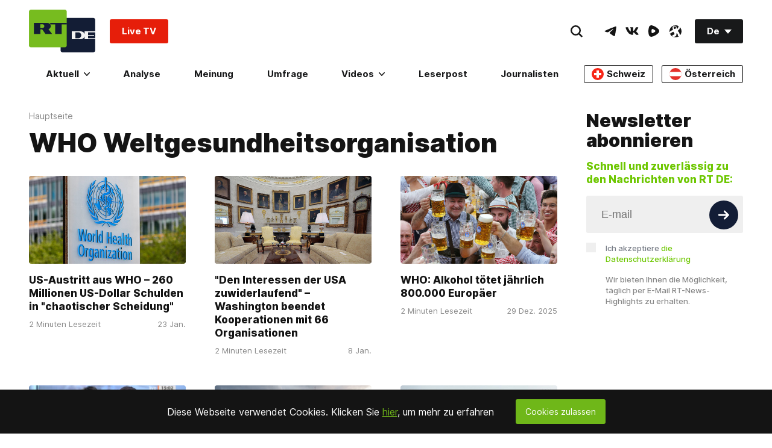

--- FILE ---
content_type: text/html; charset=UTF-8
request_url: https://test.rtde.life/tag/WHO/
body_size: 33507
content:
	<!doctype html><html prefix="og: http://ogp.me/ns#" lang="de"><head><meta charset="UTF-8"><meta name="viewport" content="width=device-width, initial-scale=1.0, user-scalable=yes"><!--[if !IE]><!--><meta http-equiv="X-UA-Compatible" content="IE=edge"><!--<![endif]--><meta name="apple-mobile-web-app-capable" content="no"><meta name="format-detection" content="telephone=yes"><meta name="HandheldFriendly" content="true"><meta name="MobileOptimzied" content="width"><meta http-equiv="cleartype" content="on"><meta name="navigation" content="tabbed" ><meta property="fb:admins" content="1208719029"/><meta property="fb:app_id" content="272487402772119"/><meta property="fb:pages" content="472061332924101" /><meta name="msvalidate.01" content="36879475773792950F4872586A371571" /><meta name="google-site-verification" content="VQLbsaWKiXW2-Vt4lP7MevnhMES537NO4fQjfGgLcbI" /><meta name="google-site-verification" content="XMAIvF1x8HVIEkK2GMuFIokgWnd7ZUa92Bvpjp0xtHs" /><meta name="apple-itunes-app" content="app-id=649316948, app-argument=deutschrtnews://articles/100663" /><title>WHO Weltgesundheitsorganisation — RT DE</title><link rel="preconnect" href="https://fonts.gstatic.com/" crossorigin><style>
    /* @font-face {
        font-family: 'Inter';
        font-style: normal;
        font-weight: 100;
        font-display: swap;
        src: url("/static/fonts/Inter/Inter-Thin.woff2") format("woff2"), url("/static/fonts/Inter/Inter-Thin.woff") format("woff");
    }
    @font-face {
        font-family: 'Inter';
        font-style: italic;
        font-weight: 100;
        font-display: swap;
        src: url("/static/fonts/Inter/Inter-ThinItalic.woff2") format("woff2"), url("/static/fonts/Inter/Inter-ThinItalic.woff") format("woff");
    }

    @font-face {
        font-family: 'Inter';
        font-style: normal;
        font-weight: 200;
        font-display: swap;
        src: url("/static/fonts/Inter/Inter-ExtraLight.woff2") format("woff2"), url("/static/fonts/Inter/Inter-ExtraLight.woff") format("woff");
    }
    @font-face {
        font-family: 'Inter';
        font-style: italic;
        font-weight: 200;
        font-display: swap;
        src: url("/static/fonts/Inter/Inter-ExtraLightItalic.woff2") format("woff2"), url("/static/fonts/Inter/Inter-ExtraLightItalic.woff") format("woff");
    }

    @font-face {
        font-family: 'Inter';
        font-style: normal;
        font-weight: 300;
        font-display: swap;
        src: url("/static/fonts/Inter/Inter-Light.woff2") format("woff2"), url("/static/fonts/Inter/Inter-Light.woff") format("woff");
    }
    @font-face {
        font-family: 'Inter';
        font-style: italic;
        font-weight: 300;
        font-display: swap;
        src: url("/static/fonts/Inter/Inter-LightItalic.woff2") format("woff2"), url("/static/fonts/Inter/Inter-LightItalic.woff") format("woff");
    }

    @font-face {
        font-family: 'Inter';
        font-style: normal;
        font-weight: 400;
        font-display: swap;
        src: url("/static/fonts/Inter/Inter-Regular.woff2") format("woff2"), url("/static/fonts/Inter/Inter-Regular.woff") format("woff");
    }
    @font-face {
        font-family: 'Inter';
        font-style: italic;
        font-weight: 400;
        font-display: swap;
        src: url("/static/fonts/Inter/Inter-Italic.woff2") format("woff2"), url("/static/fonts/Inter/Inter-Italic.woff") format("woff");
    }

    @font-face {
        font-family: 'Inter';
        font-style: normal;
        font-weight: 500;
        font-display: swap;
        src: url("/static/fonts/Inter/Inter-Medium.woff2") format("woff2"), url("/static/fonts/Inter/Inter-Medium.woff") format("woff");
    }
    @font-face {
        font-family: 'Inter';
        font-style: italic;
        font-weight: 500;
        font-display: swap;
        src: url("/static/fonts/Inter/Inter-MediumItalic.woff2") format("woff2"), url("/static/fonts/Inter/Inter-MediumItalic.woff") format("woff");
    }

    @font-face {
        font-family: 'Inter';
        font-style: normal;
        font-weight: 600;
        font-display: swap;
        src: url("/static/fonts/Inter/Inter-SemiBold.woff2") format("woff2"), url("/static/fonts/Inter/Inter-SemiBold.woff") format("woff");
    }
    @font-face {
        font-family: 'Inter';
        font-style: italic;
        font-weight: 600;
        font-display: swap;
        src: url("/static/fonts/Inter/Inter-SemiBoldItalic.woff2") format("woff2"), url("/static/fonts/Inter/Inter-SemiBoldItalic.woff") format("woff");
    }

    @font-face {
        font-family: 'Inter';
        font-style: normal;
        font-weight: 700;
        font-display: swap;
        src: url("/static/fonts/Inter/Inter-Bold.woff2") format("woff2"), url("/static/fonts/Inter/Inter-Bold.woff") format("woff");
    }
    @font-face {
        font-family: 'Inter';
        font-style: italic;
        font-weight: 700;
        font-display: swap;
        src: url("/static/fonts/Inter/Inter-BoldItalic.woff2") format("woff2"), url("/static/fonts/Inter/Inter-BoldItalic.woff") format("woff");
    }

    @font-face {
        font-family: 'Inter';
        font-style: normal;
        font-weight: 800;
        font-display: swap;
        src: url("/static/fonts/Inter/Inter-ExtraBold.woff2") format("woff2"), url("/static/fonts/Inter/Inter-ExtraBold.woff") format("woff");
    }
    @font-face {
        font-family: 'Inter';
        font-style: italic;
        font-weight: 800;
        font-display: swap;
        src: url("/static/fonts/Inter/Inter-ExtraBoldItalic.woff2") format("woff2"), url("/static/fonts/Inter/Inter-ExtraBoldItalic.woff") format("woff");
    }

    @font-face {
        font-family: 'Inter';
        font-style: normal;
        font-weight: 900;
        font-display: swap;
        src: url("/static/fonts/Inter/Inter-Black.woff2") format("woff2"), url("/static/fonts/Inter/Inter-Black.woff") format("woff");
    }
    @font-face {
        font-family: 'Inter';
        font-style: italic;
        font-weight: 900;
        font-display: swap;
        src: url("/static/fonts/Inter/Inter-BlackItalic.woff2") format("woff2"), url("/static/fonts/Inter/Inter-BlackItalic.woff") format("woff"); */
    }


    /* cyrillic-ext */
    @font-face {
        font-family: 'Inter';
        font-style: normal;
        font-weight: 100;
        font-display: swap;
        src: url('https://fonts.gstatic.com/s/inter/v2/UcC73FwrK3iLTeHuS_fvQtMwCp50KnMa2JL7W0Q5n-wU.woff2') format('woff2');
        unicode-range: U + 460-052F, U + 1C80-1C88, U + 20B4, U + 2DE0-2DFF, U+A640-A69F, U+FE2E-FE2F;
    }
    /* cyrillic */
    @font-face {
        font-family: 'Inter';
        font-style: normal;
        font-weight: 100;
        font-display: swap;
        src: url('https://fonts.gstatic.com/s/inter/v2/UcC73FwrK3iLTeHuS_fvQtMwCp50KnMa0ZL7W0Q5n-wU.woff2') format('woff2');
        unicode-range: U + 400-045F, U + 490-0491, U + 4B0-04B1, U + 2116;
    }
    /* greek-ext */
    @font-face {
        font-family: 'Inter';
        font-style: normal;
        font-weight: 100;
        font-display: swap;
        src: url('https://fonts.gstatic.com/s/inter/v2/UcC73FwrK3iLTeHuS_fvQtMwCp50KnMa2ZL7W0Q5n-wU.woff2') format('woff2');
        unicode-range: U + 1F00-1FFF;
    }
    /* greek */
    @font-face {
        font-family: 'Inter';
        font-style: normal;
        font-weight: 100;
        font-display: swap;
        src: url('https://fonts.gstatic.com/s/inter/v2/UcC73FwrK3iLTeHuS_fvQtMwCp50KnMa1pL7W0Q5n-wU.woff2') format('woff2');
        unicode-range: U + 370-03FF;
    }
    /* vietnamese */
    @font-face {
        font-family: 'Inter';
        font-style: normal;
        font-weight: 100;
        font-display: swap;
        src: url('https://fonts.gstatic.com/s/inter/v2/UcC73FwrK3iLTeHuS_fvQtMwCp50KnMa2pL7W0Q5n-wU.woff2') format('woff2');
        unicode-range: U + 102-0103, U + 110-0111, U + 128-0129, U + 168-0169, U + 1A0-01A1, U + 1AF-01B0, U + 1EA0-1EF9, U + 20 AB;
    }
    /* latin-ext */
    @font-face {
        font-family: 'Inter';
        font-style: normal;
        font-weight: 100;
        font-display: swap;
        src: url('https://fonts.gstatic.com/s/inter/v2/UcC73FwrK3iLTeHuS_fvQtMwCp50KnMa25L7W0Q5n-wU.woff2') format('woff2');
        unicode-range: U + 100-024F, U + 259, U + 1E00-1EFF, U + 2020, U + 20A0-20AB, U + 20AD-20CF, U + 2113, U + 2C60-2C7F, U+A720-A7FF;
    }
    /* latin */
    @font-face {
        font-family: 'Inter';
        font-style: normal;
        font-weight: 100;
        font-display: swap;
        src: url('https://fonts.gstatic.com/s/inter/v2/UcC73FwrK3iLTeHuS_fvQtMwCp50KnMa1ZL7W0Q5nw.woff2') format('woff2');
        unicode-range: U + 0-00FF, U + 131, U + 152-0153, U + 2BB-02BC, U + 2C6, U + 2 DA, U + 2 DC, U + 2000-206F, U + 2074, U + 20 AC, U + 2122, U + 2191, U + 2193, U + 2212, U + 2215, U+FEFF, U+FFFD;
    }
    /* cyrillic-ext */
    @font-face {
        font-family: 'Inter';
        font-style: normal;
        font-weight: 200;
        font-display: swap;
        src: url('https://fonts.gstatic.com/s/inter/v2/UcC73FwrK3iLTeHuS_fvQtMwCp50KnMa2JL7W0Q5n-wU.woff2') format('woff2');
        unicode-range: U + 460-052F, U + 1C80-1C88, U + 20B4, U + 2DE0-2DFF, U+A640-A69F, U+FE2E-FE2F;
    }
    /* cyrillic */
    @font-face {
        font-family: 'Inter';
        font-style: normal;
        font-weight: 200;
        font-display: swap;
        src: url('https://fonts.gstatic.com/s/inter/v2/UcC73FwrK3iLTeHuS_fvQtMwCp50KnMa0ZL7W0Q5n-wU.woff2') format('woff2');
        unicode-range: U + 400-045F, U + 490-0491, U + 4B0-04B1, U + 2116;
    }
    /* greek-ext */
    @font-face {
        font-family: 'Inter';
        font-style: normal;
        font-weight: 200;
        font-display: swap;
        src: url('https://fonts.gstatic.com/s/inter/v2/UcC73FwrK3iLTeHuS_fvQtMwCp50KnMa2ZL7W0Q5n-wU.woff2') format('woff2');
        unicode-range: U + 1F00-1FFF;
    }
    /* greek */
    @font-face {
        font-family: 'Inter';
        font-style: normal;
        font-weight: 200;
        font-display: swap;
        src: url('https://fonts.gstatic.com/s/inter/v2/UcC73FwrK3iLTeHuS_fvQtMwCp50KnMa1pL7W0Q5n-wU.woff2') format('woff2');
        unicode-range: U + 370-03FF;
    }
    /* vietnamese */
    @font-face {
        font-family: 'Inter';
        font-style: normal;
        font-weight: 200;
        font-display: swap;
        src: url('https://fonts.gstatic.com/s/inter/v2/UcC73FwrK3iLTeHuS_fvQtMwCp50KnMa2pL7W0Q5n-wU.woff2') format('woff2');
        unicode-range: U + 102-0103, U + 110-0111, U + 128-0129, U + 168-0169, U + 1A0-01A1, U + 1AF-01B0, U + 1EA0-1EF9, U + 20 AB;
    }
    /* latin-ext */
    @font-face {
        font-family: 'Inter';
        font-style: normal;
        font-weight: 200;
        font-display: swap;
        src: url('https://fonts.gstatic.com/s/inter/v2/UcC73FwrK3iLTeHuS_fvQtMwCp50KnMa25L7W0Q5n-wU.woff2') format('woff2');
        unicode-range: U + 100-024F, U + 259, U + 1E00-1EFF, U + 2020, U + 20A0-20AB, U + 20AD-20CF, U + 2113, U + 2C60-2C7F, U+A720-A7FF;
    }
    /* latin */
    @font-face {
        font-family: 'Inter';
        font-style: normal;
        font-weight: 200;
        font-display: swap;
        src: url('https://fonts.gstatic.com/s/inter/v2/UcC73FwrK3iLTeHuS_fvQtMwCp50KnMa1ZL7W0Q5nw.woff2') format('woff2');
        unicode-range: U + 0-00FF, U + 131, U + 152-0153, U + 2BB-02BC, U + 2C6, U + 2 DA, U + 2 DC, U + 2000-206F, U + 2074, U + 20 AC, U + 2122, U + 2191, U + 2193, U + 2212, U + 2215, U+FEFF, U+FFFD;
    }
    /* cyrillic-ext */
    @font-face {
        font-family: 'Inter';
        font-style: normal;
        font-weight: 300;
        font-display: swap;
        src: url('https://fonts.gstatic.com/s/inter/v2/UcC73FwrK3iLTeHuS_fvQtMwCp50KnMa2JL7W0Q5n-wU.woff2') format('woff2');
        unicode-range: U + 460-052F, U + 1C80-1C88, U + 20B4, U + 2DE0-2DFF, U+A640-A69F, U+FE2E-FE2F;
    }
    /* cyrillic */
    @font-face {
        font-family: 'Inter';
        font-style: normal;
        font-weight: 300;
        font-display: swap;
        src: url('https://fonts.gstatic.com/s/inter/v2/UcC73FwrK3iLTeHuS_fvQtMwCp50KnMa0ZL7W0Q5n-wU.woff2') format('woff2');
        unicode-range: U + 400-045F, U + 490-0491, U + 4B0-04B1, U + 2116;
    }
    /* greek-ext */
    @font-face {
        font-family: 'Inter';
        font-style: normal;
        font-weight: 300;
        font-display: swap;
        src: url('https://fonts.gstatic.com/s/inter/v2/UcC73FwrK3iLTeHuS_fvQtMwCp50KnMa2ZL7W0Q5n-wU.woff2') format('woff2');
        unicode-range: U + 1F00-1FFF;
    }
    /* greek */
    @font-face {
        font-family: 'Inter';
        font-style: normal;
        font-weight: 300;
        font-display: swap;
        src: url('https://fonts.gstatic.com/s/inter/v2/UcC73FwrK3iLTeHuS_fvQtMwCp50KnMa1pL7W0Q5n-wU.woff2') format('woff2');
        unicode-range: U + 370-03FF;
    }
    /* vietnamese */
    @font-face {
        font-family: 'Inter';
        font-style: normal;
        font-weight: 300;
        font-display: swap;
        src: url('https://fonts.gstatic.com/s/inter/v2/UcC73FwrK3iLTeHuS_fvQtMwCp50KnMa2pL7W0Q5n-wU.woff2') format('woff2');
        unicode-range: U + 102-0103, U + 110-0111, U + 128-0129, U + 168-0169, U + 1A0-01A1, U + 1AF-01B0, U + 1EA0-1EF9, U + 20 AB;
    }
    /* latin-ext */
    @font-face {
        font-family: 'Inter';
        font-style: normal;
        font-weight: 300;
        font-display: swap;
        src: url('https://fonts.gstatic.com/s/inter/v2/UcC73FwrK3iLTeHuS_fvQtMwCp50KnMa25L7W0Q5n-wU.woff2') format('woff2');
        unicode-range: U + 100-024F, U + 259, U + 1E00-1EFF, U + 2020, U + 20A0-20AB, U + 20AD-20CF, U + 2113, U + 2C60-2C7F, U+A720-A7FF;
    }
    /* latin */
    @font-face {
        font-family: 'Inter';
        font-style: normal;
        font-weight: 300;
        font-display: swap;
        src: url('https://fonts.gstatic.com/s/inter/v2/UcC73FwrK3iLTeHuS_fvQtMwCp50KnMa1ZL7W0Q5nw.woff2') format('woff2');
        unicode-range: U + 0-00FF, U + 131, U + 152-0153, U + 2BB-02BC, U + 2C6, U + 2 DA, U + 2 DC, U + 2000-206F, U + 2074, U + 20 AC, U + 2122, U + 2191, U + 2193, U + 2212, U + 2215, U+FEFF, U+FFFD;
    }
    /* cyrillic-ext */
    @font-face {
        font-family: 'Inter';
        font-style: normal;
        font-weight: 400;
        font-display: swap;
        src: url('https://fonts.gstatic.com/s/inter/v2/UcC73FwrK3iLTeHuS_fvQtMwCp50KnMa2JL7W0Q5n-wU.woff2') format('woff2');
        unicode-range: U + 460-052F, U + 1C80-1C88, U + 20B4, U + 2DE0-2DFF, U+A640-A69F, U+FE2E-FE2F;
    }
    /* cyrillic */
    @font-face {
        font-family: 'Inter';
        font-style: normal;
        font-weight: 400;
        font-display: swap;
        src: url('https://fonts.gstatic.com/s/inter/v2/UcC73FwrK3iLTeHuS_fvQtMwCp50KnMa0ZL7W0Q5n-wU.woff2') format('woff2');
        unicode-range: U + 400-045F, U + 490-0491, U + 4B0-04B1, U + 2116;
    }
    /* greek-ext */
    @font-face {
        font-family: 'Inter';
        font-style: normal;
        font-weight: 400;
        font-display: swap;
        src: url('https://fonts.gstatic.com/s/inter/v2/UcC73FwrK3iLTeHuS_fvQtMwCp50KnMa2ZL7W0Q5n-wU.woff2') format('woff2');
        unicode-range: U + 1F00-1FFF;
    }
    /* greek */
    @font-face {
        font-family: 'Inter';
        font-style: normal;
        font-weight: 400;
        font-display: swap;
        src: url('https://fonts.gstatic.com/s/inter/v2/UcC73FwrK3iLTeHuS_fvQtMwCp50KnMa1pL7W0Q5n-wU.woff2') format('woff2');
        unicode-range: U + 370-03FF;
    }
    /* vietnamese */
    @font-face {
        font-family: 'Inter';
        font-style: normal;
        font-weight: 400;
        font-display: swap;
        src: url('https://fonts.gstatic.com/s/inter/v2/UcC73FwrK3iLTeHuS_fvQtMwCp50KnMa2pL7W0Q5n-wU.woff2') format('woff2');
        unicode-range: U + 102-0103, U + 110-0111, U + 128-0129, U + 168-0169, U + 1A0-01A1, U + 1AF-01B0, U + 1EA0-1EF9, U + 20 AB;
    }
    /* latin-ext */
    @font-face {
        font-family: 'Inter';
        font-style: normal;
        font-weight: 400;
        font-display: swap;
        src: url('https://fonts.gstatic.com/s/inter/v2/UcC73FwrK3iLTeHuS_fvQtMwCp50KnMa25L7W0Q5n-wU.woff2') format('woff2');
        unicode-range: U + 100-024F, U + 259, U + 1E00-1EFF, U + 2020, U + 20A0-20AB, U + 20AD-20CF, U + 2113, U + 2C60-2C7F, U+A720-A7FF;
    }
    /* latin */
    @font-face {
        font-family: 'Inter';
        font-style: normal;
        font-weight: 400;
        font-display: swap;
        src: url('https://fonts.gstatic.com/s/inter/v2/UcC73FwrK3iLTeHuS_fvQtMwCp50KnMa1ZL7W0Q5nw.woff2') format('woff2');
        unicode-range: U + 0-00FF, U + 131, U + 152-0153, U + 2BB-02BC, U + 2C6, U + 2 DA, U + 2 DC, U + 2000-206F, U + 2074, U + 20 AC, U + 2122, U + 2191, U + 2193, U + 2212, U + 2215, U+FEFF, U+FFFD;
    }
    /* cyrillic-ext */
    @font-face {
        font-family: 'Inter';
        font-style: normal;
        font-weight: 500;
        font-display: swap;
        src: url('https://fonts.gstatic.com/s/inter/v2/UcC73FwrK3iLTeHuS_fvQtMwCp50KnMa2JL7W0Q5n-wU.woff2') format('woff2');
        unicode-range: U + 460-052F, U + 1C80-1C88, U + 20B4, U + 2DE0-2DFF, U+A640-A69F, U+FE2E-FE2F;
    }
    /* cyrillic */
    @font-face {
        font-family: 'Inter';
        font-style: normal;
        font-weight: 500;
        font-display: swap;
        src: url('https://fonts.gstatic.com/s/inter/v2/UcC73FwrK3iLTeHuS_fvQtMwCp50KnMa0ZL7W0Q5n-wU.woff2') format('woff2');
        unicode-range: U + 400-045F, U + 490-0491, U + 4B0-04B1, U + 2116;
    }
    /* greek-ext */
    @font-face {
        font-family: 'Inter';
        font-style: normal;
        font-weight: 500;
        font-display: swap;
        src: url('https://fonts.gstatic.com/s/inter/v2/UcC73FwrK3iLTeHuS_fvQtMwCp50KnMa2ZL7W0Q5n-wU.woff2') format('woff2');
        unicode-range: U + 1F00-1FFF;
    }
    /* greek */
    @font-face {
        font-family: 'Inter';
        font-style: normal;
        font-weight: 500;
        font-display: swap;
        src: url('https://fonts.gstatic.com/s/inter/v2/UcC73FwrK3iLTeHuS_fvQtMwCp50KnMa1pL7W0Q5n-wU.woff2') format('woff2');
        unicode-range: U + 370-03FF;
    }
    /* vietnamese */
    @font-face {
        font-family: 'Inter';
        font-style: normal;
        font-weight: 500;
        font-display: swap;
        src: url('https://fonts.gstatic.com/s/inter/v2/UcC73FwrK3iLTeHuS_fvQtMwCp50KnMa2pL7W0Q5n-wU.woff2') format('woff2');
        unicode-range: U + 102-0103, U + 110-0111, U + 128-0129, U + 168-0169, U + 1A0-01A1, U + 1AF-01B0, U + 1EA0-1EF9, U + 20 AB;
    }
    /* latin-ext */
    @font-face {
        font-family: 'Inter';
        font-style: normal;
        font-weight: 500;
        font-display: swap;
        src: url('https://fonts.gstatic.com/s/inter/v2/UcC73FwrK3iLTeHuS_fvQtMwCp50KnMa25L7W0Q5n-wU.woff2') format('woff2');
        unicode-range: U + 100-024F, U + 259, U + 1E00-1EFF, U + 2020, U + 20A0-20AB, U + 20AD-20CF, U + 2113, U + 2C60-2C7F, U+A720-A7FF;
    }
    /* latin */
    @font-face {
        font-family: 'Inter';
        font-style: normal;
        font-weight: 500;
        font-display: swap;
        src: url('https://fonts.gstatic.com/s/inter/v2/UcC73FwrK3iLTeHuS_fvQtMwCp50KnMa1ZL7W0Q5nw.woff2') format('woff2');
        unicode-range: U + 0-00FF, U + 131, U + 152-0153, U + 2BB-02BC, U + 2C6, U + 2 DA, U + 2 DC, U + 2000-206F, U + 2074, U + 20 AC, U + 2122, U + 2191, U + 2193, U + 2212, U + 2215, U+FEFF, U+FFFD;
    }
    /* cyrillic-ext */
    @font-face {
        font-family: 'Inter';
        font-style: normal;
        font-weight: 600;
        font-display: swap;
        src: url('https://fonts.gstatic.com/s/inter/v2/UcC73FwrK3iLTeHuS_fvQtMwCp50KnMa2JL7W0Q5n-wU.woff2') format('woff2');
        unicode-range: U + 460-052F, U + 1C80-1C88, U + 20B4, U + 2DE0-2DFF, U+A640-A69F, U+FE2E-FE2F;
    }
    /* cyrillic */
    @font-face {
        font-family: 'Inter';
        font-style: normal;
        font-weight: 600;
        font-display: swap;
        src: url('https://fonts.gstatic.com/s/inter/v2/UcC73FwrK3iLTeHuS_fvQtMwCp50KnMa0ZL7W0Q5n-wU.woff2') format('woff2');
        unicode-range: U + 400-045F, U + 490-0491, U + 4B0-04B1, U + 2116;
    }
    /* greek-ext */
    @font-face {
        font-family: 'Inter';
        font-style: normal;
        font-weight: 600;
        font-display: swap;
        src: url('https://fonts.gstatic.com/s/inter/v2/UcC73FwrK3iLTeHuS_fvQtMwCp50KnMa2ZL7W0Q5n-wU.woff2') format('woff2');
        unicode-range: U + 1F00-1FFF;
    }
    /* greek */
    @font-face {
        font-family: 'Inter';
        font-style: normal;
        font-weight: 600;
        font-display: swap;
        src: url('https://fonts.gstatic.com/s/inter/v2/UcC73FwrK3iLTeHuS_fvQtMwCp50KnMa1pL7W0Q5n-wU.woff2') format('woff2');
        unicode-range: U + 370-03FF;
    }
    /* vietnamese */
    @font-face {
        font-family: 'Inter';
        font-style: normal;
        font-weight: 600;
        font-display: swap;
        src: url('https://fonts.gstatic.com/s/inter/v2/UcC73FwrK3iLTeHuS_fvQtMwCp50KnMa2pL7W0Q5n-wU.woff2') format('woff2');
        unicode-range: U + 102-0103, U + 110-0111, U + 128-0129, U + 168-0169, U + 1A0-01A1, U + 1AF-01B0, U + 1EA0-1EF9, U + 20 AB;
    }
    /* latin-ext */
    @font-face {
        font-family: 'Inter';
        font-style: normal;
        font-weight: 600;
        font-display: swap;
        src: url('https://fonts.gstatic.com/s/inter/v2/UcC73FwrK3iLTeHuS_fvQtMwCp50KnMa25L7W0Q5n-wU.woff2') format('woff2');
        unicode-range: U + 100-024F, U + 259, U + 1E00-1EFF, U + 2020, U + 20A0-20AB, U + 20AD-20CF, U + 2113, U + 2C60-2C7F, U+A720-A7FF;
    }
    /* latin */
    @font-face {
        font-family: 'Inter';
        font-style: normal;
        font-weight: 600;
        font-display: swap;
        src: url('https://fonts.gstatic.com/s/inter/v2/UcC73FwrK3iLTeHuS_fvQtMwCp50KnMa1ZL7W0Q5nw.woff2') format('woff2');
        unicode-range: U + 0-00FF, U + 131, U + 152-0153, U + 2BB-02BC, U + 2C6, U + 2 DA, U + 2 DC, U + 2000-206F, U + 2074, U + 20 AC, U + 2122, U + 2191, U + 2193, U + 2212, U + 2215, U+FEFF, U+FFFD;
    }
    /* cyrillic-ext */
    @font-face {
        font-family: 'Inter';
        font-style: normal;
        font-weight: 700;
        font-display: swap;
        src: url('https://fonts.gstatic.com/s/inter/v2/UcC73FwrK3iLTeHuS_fvQtMwCp50KnMa2JL7W0Q5n-wU.woff2') format('woff2');
        unicode-range: U + 460-052F, U + 1C80-1C88, U + 20B4, U + 2DE0-2DFF, U+A640-A69F, U+FE2E-FE2F;
    }
    /* cyrillic */
    @font-face {
        font-family: 'Inter';
        font-style: normal;
        font-weight: 700;
        font-display: swap;
        src: url('https://fonts.gstatic.com/s/inter/v2/UcC73FwrK3iLTeHuS_fvQtMwCp50KnMa0ZL7W0Q5n-wU.woff2') format('woff2');
        unicode-range: U + 400-045F, U + 490-0491, U + 4B0-04B1, U + 2116;
    }
    /* greek-ext */
    @font-face {
        font-family: 'Inter';
        font-style: normal;
        font-weight: 700;
        font-display: swap;
        src: url('https://fonts.gstatic.com/s/inter/v2/UcC73FwrK3iLTeHuS_fvQtMwCp50KnMa2ZL7W0Q5n-wU.woff2') format('woff2');
        unicode-range: U + 1F00-1FFF;
    }
    /* greek */
    @font-face {
        font-family: 'Inter';
        font-style: normal;
        font-weight: 700;
        font-display: swap;
        src: url('https://fonts.gstatic.com/s/inter/v2/UcC73FwrK3iLTeHuS_fvQtMwCp50KnMa1pL7W0Q5n-wU.woff2') format('woff2');
        unicode-range: U + 370-03FF;
    }
    /* vietnamese */
    @font-face {
        font-family: 'Inter';
        font-style: normal;
        font-weight: 700;
        font-display: swap;
        src: url('https://fonts.gstatic.com/s/inter/v2/UcC73FwrK3iLTeHuS_fvQtMwCp50KnMa2pL7W0Q5n-wU.woff2') format('woff2');
        unicode-range: U + 102-0103, U + 110-0111, U + 128-0129, U + 168-0169, U + 1A0-01A1, U + 1AF-01B0, U + 1EA0-1EF9, U + 20 AB;
    }
    /* latin-ext */
    @font-face {
        font-family: 'Inter';
        font-style: normal;
        font-weight: 700;
        font-display: swap;
        src: url('https://fonts.gstatic.com/s/inter/v2/UcC73FwrK3iLTeHuS_fvQtMwCp50KnMa25L7W0Q5n-wU.woff2') format('woff2');
        unicode-range: U + 100-024F, U + 259, U + 1E00-1EFF, U + 2020, U + 20A0-20AB, U + 20AD-20CF, U + 2113, U + 2C60-2C7F, U+A720-A7FF;
    }
    /* latin */
    @font-face {
        font-family: 'Inter';
        font-style: normal;
        font-weight: 700;
        font-display: swap;
        src: url('https://fonts.gstatic.com/s/inter/v2/UcC73FwrK3iLTeHuS_fvQtMwCp50KnMa1ZL7W0Q5nw.woff2') format('woff2');
        unicode-range: U + 0-00FF, U + 131, U + 152-0153, U + 2BB-02BC, U + 2C6, U + 2 DA, U + 2 DC, U + 2000-206F, U + 2074, U + 20 AC, U + 2122, U + 2191, U + 2193, U + 2212, U + 2215, U+FEFF, U+FFFD;
    }
    /* cyrillic-ext */
    @font-face {
        font-family: 'Inter';
        font-style: normal;
        font-weight: 800;
        font-display: swap;
        src: url('https://fonts.gstatic.com/s/inter/v2/UcC73FwrK3iLTeHuS_fvQtMwCp50KnMa2JL7W0Q5n-wU.woff2') format('woff2');
        unicode-range: U + 460-052F, U + 1C80-1C88, U + 20B4, U + 2DE0-2DFF, U+A640-A69F, U+FE2E-FE2F;
    }
    /* cyrillic */
    @font-face {
        font-family: 'Inter';
        font-style: normal;
        font-weight: 800;
        font-display: swap;
        src: url('https://fonts.gstatic.com/s/inter/v2/UcC73FwrK3iLTeHuS_fvQtMwCp50KnMa0ZL7W0Q5n-wU.woff2') format('woff2');
        unicode-range: U + 400-045F, U + 490-0491, U + 4B0-04B1, U + 2116;
    }
    /* greek-ext */
    @font-face {
        font-family: 'Inter';
        font-style: normal;
        font-weight: 800;
        font-display: swap;
        src: url('https://fonts.gstatic.com/s/inter/v2/UcC73FwrK3iLTeHuS_fvQtMwCp50KnMa2ZL7W0Q5n-wU.woff2') format('woff2');
        unicode-range: U + 1F00-1FFF;
    }
    /* greek */
    @font-face {
        font-family: 'Inter';
        font-style: normal;
        font-weight: 800;
        font-display: swap;
        src: url('https://fonts.gstatic.com/s/inter/v2/UcC73FwrK3iLTeHuS_fvQtMwCp50KnMa1pL7W0Q5n-wU.woff2') format('woff2');
        unicode-range: U + 370-03FF;
    }
    /* vietnamese */
    @font-face {
        font-family: 'Inter';
        font-style: normal;
        font-weight: 800;
        font-display: swap;
        src: url('https://fonts.gstatic.com/s/inter/v2/UcC73FwrK3iLTeHuS_fvQtMwCp50KnMa2pL7W0Q5n-wU.woff2') format('woff2');
        unicode-range: U + 102-0103, U + 110-0111, U + 128-0129, U + 168-0169, U + 1A0-01A1, U + 1AF-01B0, U + 1EA0-1EF9, U + 20 AB;
    }
    /* latin-ext */
    @font-face {
        font-family: 'Inter';
        font-style: normal;
        font-weight: 800;
        font-display: swap;
        src: url('https://fonts.gstatic.com/s/inter/v2/UcC73FwrK3iLTeHuS_fvQtMwCp50KnMa25L7W0Q5n-wU.woff2') format('woff2');
        unicode-range: U + 100-024F, U + 259, U + 1E00-1EFF, U + 2020, U + 20A0-20AB, U + 20AD-20CF, U + 2113, U + 2C60-2C7F, U+A720-A7FF;
    }
    /* latin */
    @font-face {
        font-family: 'Inter';
        font-style: normal;
        font-weight: 800;
        font-display: swap;
        src: url('https://fonts.gstatic.com/s/inter/v2/UcC73FwrK3iLTeHuS_fvQtMwCp50KnMa1ZL7W0Q5nw.woff2') format('woff2');
        unicode-range: U + 0-00FF, U + 131, U + 152-0153, U + 2BB-02BC, U + 2C6, U + 2 DA, U + 2 DC, U + 2000-206F, U + 2074, U + 20 AC, U + 2122, U + 2191, U + 2193, U + 2212, U + 2215, U+FEFF, U+FFFD;
    }
    /* cyrillic-ext */
    @font-face {
        font-family: 'Inter';
        font-style: normal;
        font-weight: 900;
        font-display: swap;
        src: url('https://fonts.gstatic.com/s/inter/v2/UcC73FwrK3iLTeHuS_fvQtMwCp50KnMa2JL7W0Q5n-wU.woff2') format('woff2');
        unicode-range: U + 460-052F, U + 1C80-1C88, U + 20B4, U + 2DE0-2DFF, U+A640-A69F, U+FE2E-FE2F;
    }
    /* cyrillic */
    @font-face {
        font-family: 'Inter';
        font-style: normal;
        font-weight: 900;
        font-display: swap;
        src: url('https://fonts.gstatic.com/s/inter/v2/UcC73FwrK3iLTeHuS_fvQtMwCp50KnMa0ZL7W0Q5n-wU.woff2') format('woff2');
        unicode-range: U + 400-045F, U + 490-0491, U + 4B0-04B1, U + 2116;
    }
    /* greek-ext */
    @font-face {
        font-family: 'Inter';
        font-style: normal;
        font-weight: 900;
        font-display: swap;
        src: url('https://fonts.gstatic.com/s/inter/v2/UcC73FwrK3iLTeHuS_fvQtMwCp50KnMa2ZL7W0Q5n-wU.woff2') format('woff2');
        unicode-range: U + 1F00-1FFF;
    }
    /* greek */
    @font-face {
        font-family: 'Inter';
        font-style: normal;
        font-weight: 900;
        font-display: swap;
        src: url('https://fonts.gstatic.com/s/inter/v2/UcC73FwrK3iLTeHuS_fvQtMwCp50KnMa1pL7W0Q5n-wU.woff2') format('woff2');
        unicode-range: U + 370-03FF;
    }
    /* vietnamese */
    @font-face {
        font-family: 'Inter';
        font-style: normal;
        font-weight: 900;
        font-display: swap;
        src: url('https://fonts.gstatic.com/s/inter/v2/UcC73FwrK3iLTeHuS_fvQtMwCp50KnMa2pL7W0Q5n-wU.woff2') format('woff2');
        unicode-range: U + 102-0103, U + 110-0111, U + 128-0129, U + 168-0169, U + 1A0-01A1, U + 1AF-01B0, U + 1EA0-1EF9, U + 20 AB;
    }
    /* latin-ext */
    @font-face {
        font-family: 'Inter';
        font-style: normal;
        font-weight: 900;
        font-display: swap;
        src: url('https://fonts.gstatic.com/s/inter/v2/UcC73FwrK3iLTeHuS_fvQtMwCp50KnMa25L7W0Q5n-wU.woff2') format('woff2');
        unicode-range: U + 100-024F, U + 259, U + 1E00-1EFF, U + 2020, U + 20A0-20AB, U + 20AD-20CF, U + 2113, U + 2C60-2C7F, U+A720-A7FF;
    }
    /* latin */
    @font-face {
        font-family: 'Inter';
        font-style: normal;
        font-weight: 900;
        font-display: swap;
        src: url('https://fonts.gstatic.com/s/inter/v2/UcC73FwrK3iLTeHuS_fvQtMwCp50KnMa1ZL7W0Q5nw.woff2') format('woff2');
        unicode-range: U + 0-00FF, U + 131, U + 152-0153, U + 2BB-02BC, U + 2C6, U + 2 DA, U + 2 DC, U + 2000-206F, U + 2074, U + 20 AC, U + 2122, U + 2191, U + 2193, U + 2212, U + 2215, U+FEFF, U+FFFD;
    }
</style><link rel="preconnect" href="https://graph.facebook.com" crossorigin="anonymous" /><link rel="preconnect" href="https://mc.yandex.ru" crossorigin="anonymous" /><link rel="preconnect" href="https://counter.yadro.ru" crossorigin="anonymous" /><link as="style" href="https://de.russiatoday.com/static/v1/web/css/main.62d1a3da.chunk.css" rel="preload"><link as="script" href="https://de.russiatoday.com/static/v1/web/js/42.1b268bd9.chunk.js" rel="preload"><link as="script" href="https://de.russiatoday.com/static/v1/web/js/main.adf8e619.chunk.js" rel="preload"><link rel="preload" as="script" href="https://de.russiatoday.com/static/js/libs/lazyroot.js?v=001"><link rel="preload" as="script" href="https://de.russiatoday.com/static/js/libs/lazysizes.min.js?v=001"><link rel="dns-prefetch" href="//yastatic.net"/><link rel="dns-prefetch" href="//mc.yandex.ru"/><link rel="dns-prefetch" href="//an.yandex.ru"/><meta property="og:site_name" content="RT DE"><meta property="og:locale" content="RT DE"><meta property="og:image" content="https://de.rt.com/static/img/og/og_image_new.jpg"/><meta property="og:type" content="website"><meta property="og:url" content="https://de.rt.com/tag/WHO/"><meta property="og:title" content="WHO Weltgesundheitsorganisation"><meta name="publish-date" content="2020-04-08 09:12:58"><link rel="canonical" href="https://de.rt.com/tag/WHO/"/><meta name="twitter:card" content="summary" /><meta name="twitter:image:width" content="630" /><meta name="twitter:image:height" content="354" /><meta name="twitter:site" content="@ActualidadRT" /><link rel="manifest" href="/manifest.webmanifest"><link rel="shortcut icon" href="/favicon.ico" type="image/x-icon"><link rel="icon" href="/favicon.ico" type="image/x-icon"><link rel="apple-touch-icon" href="/static/img/touch-icon/apple-touch-icon-precomposed.png"/><link rel="apple-touch-icon" sizes="72x72" href="/static/img/touch-icon/apple-touch-icon-72x72-precomposed.png" /><link rel="apple-touch-icon" sizes="114x114" href="/static/img/touch-icon/apple-touch-icon-114x114-precomposed.png" /><link rel="apple-touch-icon" sizes="144x144" href="/static/img/touch-icon/apple-touch-icon-144x144-precomposed.png" /><link href="https://de.russiatoday.com/static/v1/web/css/main.62d1a3da.chunk.css" rel="stylesheet"><script async src="https://yastatic.net/pcode/adfox/loader.js" crossorigin="anonymous"></script><script>window.RTStore = window.RTStore || {};</script><script>
        document.createElement("picture");
        (function(){
            var docElem = document.documentElement;
            window.lazySizesConfig = window.lazySizesConfig || {};
            window.lazySizesConfig.init = false;
            window.lazySizesConfig.loadMode = 1;
            window.lazySizesConfig.expand = Math.max(Math.min(docElem.clientWidth, docElem.clientHeight, 1222) - 1, 359);
            window.lazySizesConfig.expFactor = lazySizesConfig.expand < 380 ? 3 : 1;
            window.lazySizesConfig.customMedia = {
                '--small': '(max-width: 600px)',
                '--medium': '(max-width: 900px)'
            };
        })();
    </script><style>
                        img.lazyload,
            img.lazyloading,
            iframe.lazyload,
            iframe.lazyloading,
            .Cover-image.lazyload,
            .Cover-image.lazyloading,
            .Image-root.lazyload,
            .Image-root.lazyloading {
                opacity: 0;
            }
            img.lazyloaded,
            iframe.lazyloaded,
            .Cover-image.lazyloaded,
            .Image-root.lazyloaded {
                opacity: 1;
                transition: opacity 300ms;
            }
        </style><script>window.yaContextCb = window.yaContextCb || []</script><script src="https://yandex.ru/ads/system/context.js" async></script><script>
        var deviceKey = 'desktop';
        if (window.innerWidth <= 768) {
            deviceKey = 'mobile';
        }
    </script><script type="text/javascript">!function(){var t=document.createElement("script");t.type="text/javascript",t.async=!0,t.src='https://vk.com/js/api/openapi.js?169',t.onload=function(){VK.Retargeting.Init("VK-RTRG-1466966-dvxnP"),VK.Retargeting.Hit()},document.head.appendChild(t)}();</script><script>
              window.replybox = {
                  site: 'qQRz9NxBNp',
              };
            </script><script src="https://cdn.getreplybox.com/js/embed.js" defer></script></head><body class="Theme-isDefault" data-nav="false"><div class="App-root App-isColumn-isCenter"><div class="App-header App-isColumn-isCenter" id="app-header"><div class="TopBanner-root"><div id="adfox_163033676832587760"></div><div id="adfox_163033674007136330"></div><script>
            if (deviceKey == 'mobile') {
                window.yaContextCb.push(()=>{
                    Ya.adfoxCode.create({
                        ownerId: 258144,
                        containerId: 'adfox_163033676832587760',
                        params: {
                            pp: 'brpp',
                            ps: 'dmkm',
                            p2: 'y',
                            puid1: '',
                            puid2: '',
                            puid3: '',
                            puid4: '',
                            puid5: '',
                            puid63: ''
                        }
                    })
                })
            }
            else {
                window.yaContextCb.push(()=>{
                    Ya.adfoxCode.create({
                        ownerId: 258144,
                        containerId: 'adfox_163033674007136330',
                        params: {
                            pp: 'g',
                            ps: 'dmkm',
                            p2: 'y',
                            puid1: '',
                            puid2: '',
                            puid3: '',
                            puid4: '',
                            puid5: '',
                            puid63: ''
                        }
                    })
                })
            }
        </script></div><style media="screen">
    #DE_BILLBOARD iframe {
        margin-top: 10px;
    }
</style><header class="Header-root " id="header-root" data-rtmodule="Header" ><div class="Header-logo"><a href="/" class="Header-RT" aria-label="Home"><span class="Header-logoImage"><svg width=110px version="1.1" id="Layer_1" xmlns="http://www.w3.org/2000/svg" xmlns:xlink="http://www.w3.org/1999/xlink" x="0px" y="0px" viewbox="0 0 462 299" style="enable-background:new 0 0 462 299;" xml:space="preserve"><path fill-rule="evenodd" clip-rule="evenodd" fill="#131D35" d="M448.4,57.7h-215c-7.2,0-13,5.8-13,13v215c0,7.2,5.8,13,13,13h215c7.2,0,13-5.8,13-13v-215
						C461.4,63.5,455.6,57.7,448.4,57.7z"/><path fill-rule="evenodd" clip-rule="evenodd" fill="#F2F2F2" d="M461.8,158.6V152h-50.1h-24.5v6.6v12.4c-3.5-11.1-13.8-19.1-26.1-19.1h-38h-6.6h-18v54.7h17.6h7h38
						c12.2,0,22.6-8,26.1-19.1v19.1h14.2h10.4h50.1V200h-50.1v-17.3h41.7v-5.4h-41.7v-18.6H461.8z M364.3,179.3
						c0,11.4-9.3,20.7-20.7,20.7h-20.5v-41.4h20.5C355,158.6,364.3,167.9,364.3,179.3L364.3,179.3z"/><path fill-rule="evenodd" clip-rule="evenodd" fill="#77BC1F" d="M250,0.5H13.2c-7.2,0-13,5.8-13,13v236.8c0,7.2,5.8,13,13,13H250c7.2,0,13-5.8,13-13V13.5
						C263,6.3,257.2,0.5,250,0.5z"/><g transform="matrix(.9 0 0 .9 145.000009 124.8644)"><path fill="#131D35" d="M132.2-35.3v10.7H91.8v75.7H42.3v-75.7H3v-10.7H132.2z"/><path fill="#131D35" d="M-10.1,13.8L-10.1,13.8C0.1,10.6,7.6,1.1,7.6-10.2C7.6-24-3.7-35.3-17.5-35.3l0.1,0h-105.2l0,86.4h49.6V14.3
							h14.4l25.8,36.9l51.7,0L-10.1,13.8z M-57,4.5L-57,4.5l-16.1,0v-29.9H-57v0c8.3,0,14.9,6.7,14.9,14.9C-42-2.2-48.7,4.5-57,4.5z"/></g></svg></span></a></div><div class="Header-enVivo"><a href="/livetv/" class="Link-root Link-isEnVivo">Live TV</a></div><div class="Header-nav"><nav class="MainMenu-root"><div class="MainMenu-itemMenu MainMenu-itemSubMenu" tabindex="0" data-tb-region="AktuellSubmenu"><a href="/aktuell/" class="Link-root Link-hasDownIcon MainMenu-linkDesktop">
					Aktuell
					<svg class="Icon-root Icon-down" width="10px" height="6px" fill="#141414" version="1.1" viewbox="0 0 10 6" xmlns="http://www.w3.org/2000/svg"><g fill-rule="evenodd"><g transform="translate(-480 -30)"><g transform="translate(216 12)"><path transform="translate(269 21) rotate(90) translate(-269 -21)" d="m271.76 21.557-4.3665 4.2119c-0.31938 0.30772-0.83585 0.30772-1.1552 0-0.31884-0.30772-0.31884-0.8064 0-1.1141l3.7894-3.6548-3.7894-3.6553c-0.31884-0.30772-0.31884-0.8064 0-1.1141 0.31938-0.30772 0.83585-0.30772 1.1552 0l4.3665 4.2124c0.31884 0.30772 0.31884 0.8064 0 1.1141z"/></g></g></g></svg></a><input type="checkbox" name="menu" class="MainMenu-input" id="aktuell" aria-label="aktuell"/><label class="Link-root Link-hasDownIcon MainMenu-linkMobile" for="aktuell">
					Aktuell
					<svg class="Icon-root Icon-down" width="10px" height="6px" fill="#141414" version="1.1" viewbox="0 0 10 6" xmlns="http://www.w3.org/2000/svg"><g fill-rule="evenodd"><g transform="translate(-480 -30)"><g transform="translate(216 12)"><path transform="translate(269 21) rotate(90) translate(-269 -21)" d="m271.76 21.557-4.3665 4.2119c-0.31938 0.30772-0.83585 0.30772-1.1552 0-0.31884-0.30772-0.31884-0.8064 0-1.1141l3.7894-3.6548-3.7894-3.6553c-0.31884-0.30772-0.31884-0.8064 0-1.1141 0.31938-0.30772 0.83585-0.30772 1.1552 0l4.3665 4.2124c0.31884 0.30772 0.31884 0.8064 0 1.1141z"/></g></g></g></svg></label><div class="MainMenu-subMenu"><div class="MainMenu-subList"><div class="MainMenu-subItem"><div class="MainMenu-subMenuLink" tabindex="0"><a href="/themen/in-eigener-sache/" class="Link-root Link-isNoHover" data-tb-region-item>In eigener Sache</a></div></div><div class="MainMenu-subItem"><div class="MainMenu-subMenuLink" tabindex="0"><a href="/themen/ukraine-krise/" class="Link-root Link-isNoHover" data-tb-region-item>Ukraine-Krieg</a></div></div><div class="MainMenu-subItem"><div class="MainMenu-subMenuLink" tabindex="0"><a href="/themen/nahost-konflikt/" class="Link-root Link-isNoHover" data-tb-region-item>Nahost-Konflikt</a></div></div><div class="MainMenu-subItem"><div class="MainMenu-subMenuLink" tabindex="0"><a href="/themen/energiekrise/" class="Link-root Link-isNoHover" data-tb-region-item>Energiekrise</a></div></div><div class="MainMenu-subItem"><div class="MainMenu-subMenuLink" tabindex="0"><a href="/themen/ausland/" class="Link-root Link-isNoHover" data-tb-region-item>International</a></div></div><div class="MainMenu-subItem"><div class="MainMenu-subMenuLink" tabindex="0"><a href="/themen/inland/" class="Link-root Link-isNoHover" data-tb-region-item>Deutschland</a></div></div><div class="MainMenu-subItem"><div class="MainMenu-subMenuLink" tabindex="0"><a href="/themen/corona-pandemie/" class="Link-root Link-isNoHover" data-tb-region-item>Corona-Krise</a></div></div><div class="MainMenu-subItem"><div class="MainMenu-subMenuLink" tabindex="0"><a href="/themen/russland/" class="Link-root Link-isNoHover" data-tb-region-item>Russland</a></div></div><div class="MainMenu-subItem"><div class="MainMenu-subMenuLink" tabindex="0"><a href="/themen/kampagne-gegen-rt-de/" class="Link-root Link-isNoHover" data-tb-region-item>Kampagne gegen RT DE</a></div></div><div class="MainMenu-subItem"><div class="MainMenu-subMenuLink" tabindex="0"><a href="https://freedert.online/themen/wirtschaft/" class="Link-root Link-isNoHover" data-tb-region-item>Wirtschaft</a></div></div></div></div></div><div class="MainMenu-itemMenu" tabindex="0"><a href="/tag/analyse/" class="Link-root Link-isHover">Analyse</a></div><div class="MainMenu-itemMenu" tabindex="0"><a href="/meinung/" class="Link-root Link-isHover">Meinung</a></div><div class="MainMenu-itemMenu" tabindex="0"><a href="/umfrage/" class="Link-root Link-isHover">Umfrage</a></div><div class="MainMenu-itemMenu MainMenu-itemSubMenu" tabindex="0"><a href="/video/" class="Link-root Link-hasDownIcon MainMenu-linkDesktop">
						Videos
						<svg class="Icon-root Icon-down" width="10px" height="6px" fill="#141414" version="1.1" viewbox="0 0 10 6" xmlns="http://www.w3.org/2000/svg"><g fill-rule="evenodd"><g transform="translate(-480 -30)"><g transform="translate(216 12)"><path transform="translate(269 21) rotate(90) translate(-269 -21)" d="m271.76 21.557-4.3665 4.2119c-0.31938 0.30772-0.83585 0.30772-1.1552 0-0.31884-0.30772-0.31884-0.8064 0-1.1141l3.7894-3.6548-3.7894-3.6553c-0.31884-0.30772-0.31884-0.8064 0-1.1141 0.31938-0.30772 0.83585-0.30772 1.1552 0l4.3665 4.2124c0.31884 0.30772 0.31884 0.8064 0 1.1141z"/></g></g></g></svg></a><input type="checkbox" name="menu" class="MainMenu-input" id="video" aria-label="video"/><label class="Link-root Link-hasDownIcon MainMenu-linkMobile" for="video">
						Videos
						<svg class="Icon-root Icon-down" width="10px" height="6px" fill="#141414" version="1.1" viewbox="0 0 10 6" xmlns="http://www.w3.org/2000/svg"><g fill-rule="evenodd"><g transform="translate(-480 -30)"><g transform="translate(216 12)"><path transform="translate(269 21) rotate(90) translate(-269 -21)" d="m271.76 21.557-4.3665 4.2119c-0.31938 0.30772-0.83585 0.30772-1.1552 0-0.31884-0.30772-0.31884-0.8064 0-1.1141l3.7894-3.6548-3.7894-3.6553c-0.31884-0.30772-0.31884-0.8064 0-1.1141 0.31938-0.30772 0.83585-0.30772 1.1552 0l4.3665 4.2124c0.31884 0.30772 0.31884 0.8064 0 1.1141z"/></g></g></g></svg></label><div class="MainMenu-subMenu"><div class="MainMenu-subList"><div class="MainMenu-subItem"><div class="MainMenu-subMenuLink" tabindex="0"><a href="/programme/realpolitik-mit-alexander-von-bismarck/" class="Link-root Link-isNoHover">Realpolitik mit Alexander von Bismarck</a></div></div><div class="MainMenu-subItem"><div class="MainMenu-subMenuLink" tabindex="0"><a href="/programme/russland-danach/" class="Link-root Link-isNoHover">Russland danach</a></div></div><div class="MainMenu-subItem"><div class="MainMenu-subMenuLink" tabindex="0"><a href="/programme/ausgewandert-nach-russland/" class="Link-root Link-isNoHover">Ausgewandert nach Russland</a></div></div><div class="MainMenu-subItem"><div class="MainMenu-subMenuLink" tabindex="0"><a href="/programme/russland-extrem/" class="Link-root Link-isNoHover">Russland extrem</a></div></div><div class="MainMenu-subItem"><div class="MainMenu-subMenuLink" tabindex="0"><a href="/dokumentation/" class="Link-root Link-isNoHover">RT Doku</a></div></div><div class="MainMenu-subItem"><div class="MainMenu-subMenuLink" tabindex="0"><a href="/programme/anti-spiegel-tv/" class="Link-root Link-isNoHover">Anti-Spiegel-TV</a></div></div><div class="MainMenu-subItem"><div class="MainMenu-subMenuLink" tabindex="0"><a href="/video/" class="Link-root Link-isNoHover">Feature-Videos</a></div></div></div></div></div><div class="MainMenu-itemMenu" tabindex="0"><a href="/leserpost/" class="Link-root Link-isHover">Leserpost</a></div><div class="MainMenu-itemMenu" tabindex="0"><a href="/journalisten/" class="Link-root Link-isHover">Journalisten</a></div><div class="MainMenu-itemMenu Link-schweiz" tabindex="0"><a href="/schweiz/" class="Link-root Link-isHover"><svg class="Icon-root Icon-schweiz-second" height="20px" width="20px" fill=#141414 version="1.1" viewbox="0 0 20 20" xml:space="preserve" xmlns="http://www.w3.org/2000/svg"><circle class="icon-schweiz-second-element-1" fill="#F72617" cx="10" cy="10" r="10"/><rect class="icon-schweiz-second-element-2" fill="#FFFFFF" x="8" y="4" width="4" height="12"/><rect class="icon-schweiz-second-element-3" fill="#FFFFFF" x="16" y="8" width="4" height="12" transform="rotate(90 16 8)"/></svg>Schweiz</a></div><div class="MainMenu-itemMenu Link-schweiz" tabindex="0"><a href="/oesterreich/" class="Link-root Link-isHover"><svg class="Icon-root Icon-schweiz-second" xmlns="http://www.w3.org/2000/svg" width="20" height="20" viewbox="0 0 20 20"><circle cx="10" cy="10" r="10" fill="#E4312B"/><clipPath id="oesterreich-circle-clip"><circle cx="10" cy="10" r="10"/></clipPath><rect x="0" y="6.5" width="20" height="7" fill="#FFFFFF" clip-path="url(#oesterreich-circle-clip)"/></svg>Österreich</a></div></nav><div class="MainMenu-mobile MainMenu-search pt-24"><form class="Search-field Search-is1to1" action="/search"><div class="Search-input Search-is1to1"><input type="search" aria-label="Input" name="q" value="" placeholder="Suche" class="Input-root Input-hasIconRight Input-size_xl Input-fill_grey "  maxlength="100" autofocus /></div><div class="Search-buttonCircle Search-isAbsoluteToRight"><button type="submit" class="IconButton-root IconButton-size_m IconButton-fill_darkBlue "   aria-label="Button"><svg class="Icon-root Icon-search" width="16px" stroke="#ffffff" version="1.1" viewbox="0 0 16 16" xmlns="http://www.w3.org/2000/svg"><g stroke-width="2"><circle cx="6.8" cy="6.8" r="5.8" fill="none"/><line x1="11" x2="15.3" y1="11" y2="15.3"/></g></svg></button></div></form></div><div class="MainMenu-mobile MainMenu-links pt-24"><ul class="MainMenu-linksGroupList"><li><a href="https://russian.rt.com/inotv" class="Link-root Link-isInFooterLink" target="_blank" rel="noopener noreferrer">ИНОТВ</a></li><li><a href="https://rtd.rt.com/" class="Link-root Link-isInFooterLink" target="_blank" rel="noopener noreferrer">RTД</a></li><li><a href="https://ruptly.agency/" class="Link-root Link-isInFooterLink" target="_blank" rel="noopener noreferrer">RUPTLY</a></li></ul></div><div class="MainMenu-mobile MainMenu-socials"><ul class="Socials-root"><li class="Socials-item" data-type=telegram><a href="https://t.me/rt_de/" onclick="window._tfa && _tfa.push({notify: 'event', name: 'social_media_visit', id: 1296412})" class="Link-root Socials-link"  target="_blank"  aria-label="TelegramIcon" rel="noopener noreferrer"><svg class="Icon-root Icon-telegram" height="16px" fill="#141414" version="1.1" viewbox="0 0 20 16" xmlns="http://www.w3.org/2000/svg"><g fill-rule="evenodd"><g transform="translate(-5 -8)"><path d="m24.798 8.8742v-0.084507c0.021962-0.35088-0.19811-0.67117-0.53226-0.77465-0.12528-0.020023-0.25291-0.020023-0.37818 0-0.41728-0.009814-0.83209 0.066897-1.2186 0.22535-1.2186 0.45071-2.4232 0.92958-3.6278 1.4085l-2.4512 0.87324-1.1065 0.46479-1.3166 0.5493-1.2466 0.53521c-1.6341 0.68545-3.2589 1.4038-4.8744 2.1549-0.70034 0.33803-1.4007 0.67606-2.073 1.0563-0.10024 0.054347-0.19029 0.12584-0.26613 0.21127-0.068477 0.066368-0.10716 0.15789-0.10716 0.25352s0.038685 0.18715 0.10716 0.25352c0.071194 0.080837 0.15668 0.1477 0.25212 0.19718 0.14189 0.093286 0.29192 0.17343 0.44822 0.23944 0.66227 0.30344 1.3458 0.55764 2.045 0.76056 0.49383 0.17864 1.0059 0.30146 1.5267 0.3662 0.58774 0.065441 1.181-0.057813 1.6948-0.35211 0.75637-0.43193 1.4987-0.90141 2.2271-1.4085 1.2606-0.83099 2.5072-1.7183 3.7398-2.5916 0.44956-0.34416 0.91712-0.66387 1.4007-0.95775 0.14179-0.1018 0.29748-0.18245 0.46223-0.23944 0.0693-0.014425 0.1408-0.014425 0.2101 0 0.11205 0 0.16808 0 0.15408 0.16901-0.0049925 0.14954-0.059181 0.2932-0.15408 0.40845-0.4062 0.42254-0.8124 0.84507-1.2326 1.2535-0.84041 0.80282-1.7088 1.5634-2.5492 2.3521l-1.4007 1.2817c-0.24176 0.22419-0.43282 0.49797-0.56027 0.80282-0.087561 0.19393-0.12143 0.40804-0.098048 0.61972 0.032149 0.24791 0.16373 0.47181 0.36418 0.61972l0.71435 0.50704 5.1825 3.5211 0.30815 0.21127c0.43391 0.27815 0.97867 0.31543 1.4461 0.098957 0.46738-0.21647 0.79328-0.65701 0.86507-1.1694l0.42021-2.3944 0.42021-2.5634c0.15408-0.88733 0.29414-1.7747 0.43421-2.662 0.11205-0.64789 0.2101-1.2958 0.30815-1.9437l0.37818-2.7324c0-0.50704 0.056027-1.0141 0.084041-1.5211z"/></g></g></svg></a></li><li class="Socials-item" data-type=vkontakte><a href="https://vk.com/rt_de/" onclick="window._tfa && _tfa.push({notify: 'event', name: 'social_media_visit', id: 1296412})" class="Link-root Socials-link"  target="_blank"  aria-label="VkIcon" rel="noopener noreferrer"><svg class="Icon-root Icon-vk" height="13px" fill="#141414" version="1.1" viewbox="0 0 22 13" xmlns="http://www.w3.org/2000/svg"><g fill-rule="evenodd"><g transform="translate(-5 -10)"><path d="m26.16 11.013c0.16-0.49333 0-0.85333-0.69333-0.85333h-2.32c-0.44243-0.020208-0.84913 0.242-1.0133 0.65333-0.72722 1.7134-1.6923 3.3159-2.8667 4.76-0.53333 0.53333-0.78667 0.72-1.08 0.72-0.29333 0-0.36-0.18667-0.36-0.68v-4.6133c0-0.58667-0.18667-0.85333-0.68-0.85333h-3.6533c-0.14856-0.0072434-0.29391 0.044915-0.40397 0.14497s-0.17579 0.23978-0.1827 0.38836c0 0.56 0.84 0.70667 0.93333 2.28v3.4267c0 0.74667-0.13333 0.88-0.42667 0.88-0.8 0-2.6667-2.9067-3.8533-6.2267-0.22667-0.65333-0.45333-0.89333-1.04-0.89333h-2.3467c-0.68 0-0.78667 0.30667-0.78667 0.65333 0 0.6 0.78667 3.6667 3.6667 7.72 1.5436 2.4836 4.1889 4.0718 7.1067 4.2667 1.48 0 1.6667-0.34667 1.6667-0.90667v-2.0933c0-0.68 0.13333-0.78667 0.61333-0.78667s0.94667 0.17333 2.32 1.5067c1.5733 1.5733 1.84 2.2933 2.6667 2.2933h2.32c0.68 0 1-0.33333 0.81333-0.98667-0.50005-0.99197-1.1625-1.8933-1.96-2.6667-0.54667-0.64-1.3333-1.3333-1.6-1.68-0.26667-0.34667-0.25333-0.62667 0-1.0267 0 0 2.8133-4 3.1067-5.3333"/></g></g></svg></a></li><li class="Socials-item" data-type=rumble><a href="//rumble.com/c/RTDE" onclick="window._tfa && _tfa.push({notify: 'event', name: 'social_media_visit', id: 1296412})" class="Link-root Socials-link"  target="_blank"  aria-label="RumbleIcon" rel="noopener noreferrer"><svg class="Icon-root Icon-rumble" width="18" height="19.773768216516" fill="#141414" xmlns="http://www.w3.org/2000/svg" version="1.1" viewBox="0 0 1441 1583"><path id="Layer" fill-rule="evenodd" d="m1339.3 537.2c32.1 35.2 57.5 75.9 74.8 120.3 17.2 44.4 26.1 91.5 26.2 139.2 0.1 47.6-8.6 94.8-25.7 139.2-17.1 44.4-42.3 85.3-74.3 120.6-57.2 63.1-119 121.9-184.9 175.9-65.9 54-135.7 103-208.9 146.7-73.1 43.6-149.4 81.8-228.2 114.2-78.8 32.4-159.9 59-242.6 79.4-42.2 10.6-86.1 12.9-129.1 6.8-43.1-6.1-84.6-20.4-122.2-42.3-37.7-21.8-70.7-50.7-97.4-85-26.6-34.4-46.4-73.6-58.2-115.4-100.4-343-85.6-730.8 11.2-1075.3 51-180.9 221.3-294.5 396.7-252.7 324.8 77.4 629.6 276.7 862.6 528.4zm-457.3 356.2c61.2-48.4 61.2-142.7 0-192.6q-32.6-27.1-66.8-52.1-34.2-25.1-69.9-48-35.6-22.9-72.6-43.7-37-20.7-75.2-39.2c-70.3-33.6-148.8 13.3-160.1 93.3-17.3 122.3-20.4 245.6-9.1 362.8 7.6 81.1 85.1 129.5 156.5 98.4q39.9-17.2 78.6-37 38.7-19.8 76-42.2 37.3-22.4 73-47.2 35.7-24.8 69.6-52z"/></svg></a></li><li class="Socials-item" data-type=odysee><a href="//odysee.com/@RTDE:e" onclick="window._tfa && _tfa.push({notify: 'event', name: 'social_media_visit', id: 1296412})" class="Link-root Socials-link"  target="_blank"  aria-label="OdyseeIcon" rel="noopener noreferrer"><svg fill="#141414" width="20" height="20" version="1.1" class="Icon-root" xmlns="http://www.w3.org/2000/svg" xmlns:xlink="http://www.w3.org/1999/xlink" style="isolation:isolate" viewBox="0 0 24 24"><g clip-path="url(#_clipPath_8FANzNdzAksNqe68wPUCLCPg4beKQ3ZI)"><path d=" M 18.499 1.921 C 16.629 0.704 14.396 0 12 0 C 5.377 0 0 5.377 0 12 C 0 12.51 0.032 13.012 0.1 13.503 C 0.094 13.509 0.095 13.514 0.102 13.517 C 0.117 13.692 0.143 13.865 0.176 14.035 C 0.192 14.152 0.214 14.268 0.246 14.38 C 0.299 14.688 0.372 14.988 0.461 15.282 C 0.376 14.985 0.303 14.684 0.246 14.38 C 0.219 14.266 0.198 14.15 0.176 14.035 C 0.149 13.862 0.123 13.69 0.102 13.517 C 0.101 13.512 0.1 13.508 0.1 13.503 C 0.1 13.503 0.1 13.503 0.1 13.503 C 0.531 12.861 2.182 11.465 3.796 10.597 C 5.1 9.895 6.533 9.609 6.914 9.242 C 6.243 7.007 5.032 3.538 7.746 1.912 C 9.881 0.634 12.69 -0.142 13.77 2.958 C 14.851 6.057 14.572 6.754 15.037 6.754 C 15.501 6.754 16.644 6.977 17.128 5.004 C 17.481 3.564 17.699 2.326 18.499 1.921 Z  M 20.791 3.837 C 22.782 5.978 24 8.848 24 12 C 24 18.623 18.623 24 12 24 C 6.727 24 2.244 20.592 0.641 15.858 C 0.661 15.925 0.685 15.992 0.709 16.059 C 0.804 16.147 0.912 16.222 1.029 16.28 C 1.794 16.635 2.918 16.026 3.982 14.923 C 4.301 14.606 4.657 14.331 5.044 14.103 C 5.894 13.555 6.814 13.123 7.779 12.818 C 7.779 12.818 8.822 14.419 9.788 16.317 C 10.755 18.215 8.745 18.847 8.522 18.847 C 8.299 18.847 5.132 18.552 5.839 21.231 C 6.545 23.909 10.415 22.943 12.388 21.639 C 14.361 20.336 13.877 16.094 13.877 16.094 C 15.813 15.796 16.407 17.843 16.593 18.882 C 16.779 19.92 16.361 21.746 18.306 21.786 C 18.579 21.79 18.852 21.747 19.112 21.66 C 19.859 21.108 20.541 20.471 21.142 19.762 C 21.205 19.664 21.241 19.551 21.247 19.435 L 21.247 19.435 L 21.247 19.435 L 21.247 19.435 L 21.247 19.435 L 21.247 19.435 L 21.247 19.435 C 21.173 19.295 19.748 17.111 19.572 15.276 C 19.442 14.005 17.78 12.595 16.784 11.854 C 16.614 11.725 16.51 11.528 16.499 11.315 C 16.489 11.102 16.572 10.895 16.728 10.75 C 17.711 9.821 19.444 8.009 19.992 7.051 C 20.502 6.055 20.776 4.955 20.791 3.837 Z  M 2.769 8.88 C 2.705 8.777 2.568 8.745 2.465 8.81 C 2.362 8.875 2.331 9.011 2.395 9.114 C 2.46 9.218 2.596 9.249 2.7 9.184 C 2.749 9.153 2.785 9.103 2.798 9.046 C 2.811 8.989 2.801 8.929 2.769 8.88 L 2.769 8.88 L 2.769 8.88 L 2.769 8.88 L 2.769 8.88 L 2.769 8.88 L 2.769 8.88 L 2.769 8.88 L 2.769 8.88 L 2.769 8.88 Z  M 15.669 3.106 C 15.604 3.003 15.468 2.972 15.364 3.037 C 15.261 3.101 15.23 3.238 15.295 3.341 C 15.359 3.444 15.496 3.475 15.599 3.411 C 15.648 3.38 15.684 3.33 15.697 3.273 C 15.71 3.216 15.7 3.156 15.669 3.106 L 15.669 3.106 L 15.669 3.106 L 15.669 3.106 L 15.669 3.106 L 15.669 3.106 L 15.669 3.106 L 15.669 3.106 L 15.669 3.106 L 15.669 3.106 Z  M 18.333 11.768 C 18.302 11.907 18.39 12.044 18.528 12.076 C 18.667 12.107 18.805 12.02 18.837 11.881 C 18.868 11.742 18.781 11.604 18.642 11.573 C 18.576 11.557 18.505 11.569 18.447 11.606 C 18.389 11.643 18.348 11.701 18.333 11.768 L 18.333 11.768 L 18.333 11.768 L 18.333 11.768 L 18.333 11.768 L 18.333 11.768 L 18.333 11.768 L 18.333 11.768 L 18.333 11.768 Z  M 14.486 20.364 C 14.468 20.443 14.499 20.526 14.566 20.573 C 14.633 20.62 14.721 20.621 14.789 20.577 C 14.858 20.532 14.892 20.451 14.877 20.371 C 14.861 20.291 14.798 20.228 14.718 20.213 C 14.613 20.193 14.51 20.259 14.486 20.364 L 14.486 20.364 L 14.486 20.364 L 14.486 20.364 L 14.486 20.364 L 14.486 20.364 L 14.486 20.364 L 14.486 20.364 Z  M 4.456 4.916 C 4.441 4.981 4.482 5.046 4.547 5.061 C 4.611 5.076 4.676 5.036 4.691 4.971 C 4.707 4.906 4.667 4.841 4.603 4.826 C 4.571 4.818 4.538 4.823 4.51 4.84 C 4.483 4.857 4.463 4.885 4.456 4.916 L 4.456 4.916 L 4.456 4.916 L 4.456 4.916 L 4.456 4.916 L 4.456 4.916 L 4.456 4.916 Z  M 5.079 16.254 C 5.062 16.162 4.974 16.101 4.882 16.118 C 4.79 16.134 4.728 16.222 4.745 16.315 C 4.762 16.407 4.85 16.468 4.942 16.452 C 4.986 16.444 5.026 16.418 5.051 16.381 C 5.077 16.344 5.087 16.298 5.079 16.254 L 5.079 16.254 L 5.079 16.254 L 5.079 16.254 L 5.079 16.254 L 5.079 16.254 Z  M 20.548 9.767 L 20.276 9.228 L 19.683 9.105 L 20.222 8.833 L 20.343 8.241 L 20.617 8.78 L 21.21 8.901 L 20.671 9.175 L 20.548 9.767 L 20.548 9.767 L 20.548 9.767 L 20.548 9.767 Z  M 12.692 5.59 L 12.644 5.59 C 12.507 5.563 12.418 5.431 12.444 5.295 C 12.503 5.061 12.478 4.814 12.372 4.598 C 12.334 4.473 12.396 4.34 12.516 4.29 C 12.636 4.24 12.774 4.288 12.836 4.403 C 12.98 4.709 13.016 5.056 12.939 5.385 C 12.915 5.503 12.813 5.589 12.692 5.59 L 12.692 5.59 L 12.692 5.59 L 12.692 5.59 L 12.692 5.59 Z  M 11.468 6.889 C 9.495 7.632 8.545 6.656 8.415 4.879 C 8.269 2.869 10.165 2.349 10.165 2.349 C 12.256 1.652 12.806 2.646 13.292 4.136 C 13.777 5.625 13.44 6.152 11.468 6.889 L 11.468 6.889 L 11.468 6.889 L 11.468 6.889 L 11.468 6.889 L 11.468 6.889 L 11.468 6.889 Z  M 12.165 3.636 C 12.069 3.64 11.979 3.59 11.933 3.506 C 11.89 3.424 11.84 3.346 11.784 3.274 C 11.69 3.175 11.69 3.019 11.784 2.92 C 11.88 2.827 12.034 2.827 12.13 2.92 C 12.222 3.025 12.301 3.141 12.362 3.267 C 12.401 3.341 12.401 3.43 12.361 3.504 C 12.322 3.578 12.248 3.627 12.165 3.636 L 12.165 3.636 Z " fill-rule="evenodd"/></g></svg></a></li></ul></div><div class="MainMenu-mobile MainMenu-links pt-24"><ul class="MainMenu-linksGroupList"><li><a href="/impressum/" class="Link-root Link-isInFooterLink" target="_blank" rel="noopener noreferrer">Impressum</a></li><li><a href="/privacy-policy/" class="Link-root Link-isInFooterLink" target="_blank" rel="noopener noreferrer">Datenschutzerklärung</a></li><li><a href="/terms-of-use/" class="Link-root Link-isInFooterLink" target="_blank" rel="noopener noreferrer">Nutzungsbedingungen</a></li><li><a href="/uber-uns/" class="Link-root Link-isInFooterLink" target="_blank" rel="noopener noreferrer">Über uns</a></li><li><a href="/nutzungsbedingungen-fuer-die-kommentarfunktion-bei-rt-de/" class="Link-root Link-isInFooterLink" target="_blank" rel="noopener noreferrer">Nutzungsbedingungen für die Kommentarfunktion</a></li></ul></div></div><div class="Header-countries"><div class="Header-schweiz-mobile"><a href="/schweiz/" class="Link-root Link-isHover"><svg class="Icon-root Icon-schweiz-second" height="20px" width="20px" fill=#141414 version="1.1" viewbox="0 0 20 20" xml:space="preserve" xmlns="http://www.w3.org/2000/svg"><circle class="icon-schweiz-second-element-1" fill="#F72617" cx="10" cy="10" r="10"/><rect class="icon-schweiz-second-element-2" fill="#FFFFFF" x="8" y="4" width="4" height="12"/><rect class="icon-schweiz-second-element-3" fill="#FFFFFF" x="16" y="8" width="4" height="12" transform="rotate(90 16 8)"/></svg><span class="Header-schweiz-mobile-text">Schweiz</span></a></div><div class="Header-schweiz-mobile"><a href="/oesterreich/" class="Link-root Link-isHover"><svg class="Icon-root Icon-schweiz-second" xmlns="http://www.w3.org/2000/svg" width="20" height="20" viewbox="0 0 20 20"><circle cx="10" cy="10" r="10" fill="#E4312B"/><clipPath id="oesterreich-circle-clip2"><circle cx="10" cy="10" r="10"/></clipPath><rect x="0" y="6.5" width="20" height="7" fill="#FFFFFF" clip-path="url(#oesterreich-circle-clip2)"/></svg><span class="Header-schweiz-mobile-text">Österreich</span></a></div></div><div class="Header-search"><a href="/search" class="SearchForm-headerBtn"><svg class="Icon-root Icon-default" stroke=#141414 width="20" height="20" stroke="#313235"><use xlink:href="#SearchIcon"></use></svg></a></div><div class="Header-socials"><ul class="Socials-root"><li class="Socials-item" data-type=telegram><a href="https://t.me/rt_de/" onclick="window._tfa && _tfa.push({notify: 'event', name: 'social_media_visit', id: 1296412})" class="Link-root Socials-link"  target="_blank"  aria-label="TelegramIcon" rel="noopener noreferrer"><svg class="Icon-root Icon-telegram" height="16px" fill="#141414" version="1.1" viewbox="0 0 20 16" xmlns="http://www.w3.org/2000/svg"><g fill-rule="evenodd"><g transform="translate(-5 -8)"><path d="m24.798 8.8742v-0.084507c0.021962-0.35088-0.19811-0.67117-0.53226-0.77465-0.12528-0.020023-0.25291-0.020023-0.37818 0-0.41728-0.009814-0.83209 0.066897-1.2186 0.22535-1.2186 0.45071-2.4232 0.92958-3.6278 1.4085l-2.4512 0.87324-1.1065 0.46479-1.3166 0.5493-1.2466 0.53521c-1.6341 0.68545-3.2589 1.4038-4.8744 2.1549-0.70034 0.33803-1.4007 0.67606-2.073 1.0563-0.10024 0.054347-0.19029 0.12584-0.26613 0.21127-0.068477 0.066368-0.10716 0.15789-0.10716 0.25352s0.038685 0.18715 0.10716 0.25352c0.071194 0.080837 0.15668 0.1477 0.25212 0.19718 0.14189 0.093286 0.29192 0.17343 0.44822 0.23944 0.66227 0.30344 1.3458 0.55764 2.045 0.76056 0.49383 0.17864 1.0059 0.30146 1.5267 0.3662 0.58774 0.065441 1.181-0.057813 1.6948-0.35211 0.75637-0.43193 1.4987-0.90141 2.2271-1.4085 1.2606-0.83099 2.5072-1.7183 3.7398-2.5916 0.44956-0.34416 0.91712-0.66387 1.4007-0.95775 0.14179-0.1018 0.29748-0.18245 0.46223-0.23944 0.0693-0.014425 0.1408-0.014425 0.2101 0 0.11205 0 0.16808 0 0.15408 0.16901-0.0049925 0.14954-0.059181 0.2932-0.15408 0.40845-0.4062 0.42254-0.8124 0.84507-1.2326 1.2535-0.84041 0.80282-1.7088 1.5634-2.5492 2.3521l-1.4007 1.2817c-0.24176 0.22419-0.43282 0.49797-0.56027 0.80282-0.087561 0.19393-0.12143 0.40804-0.098048 0.61972 0.032149 0.24791 0.16373 0.47181 0.36418 0.61972l0.71435 0.50704 5.1825 3.5211 0.30815 0.21127c0.43391 0.27815 0.97867 0.31543 1.4461 0.098957 0.46738-0.21647 0.79328-0.65701 0.86507-1.1694l0.42021-2.3944 0.42021-2.5634c0.15408-0.88733 0.29414-1.7747 0.43421-2.662 0.11205-0.64789 0.2101-1.2958 0.30815-1.9437l0.37818-2.7324c0-0.50704 0.056027-1.0141 0.084041-1.5211z"/></g></g></svg></a></li><li class="Socials-item" data-type=vkontakte><a href="https://vk.com/rt_de/" onclick="window._tfa && _tfa.push({notify: 'event', name: 'social_media_visit', id: 1296412})" class="Link-root Socials-link"  target="_blank"  aria-label="VkIcon" rel="noopener noreferrer"><svg class="Icon-root Icon-vk" height="13px" fill="#141414" version="1.1" viewbox="0 0 22 13" xmlns="http://www.w3.org/2000/svg"><g fill-rule="evenodd"><g transform="translate(-5 -10)"><path d="m26.16 11.013c0.16-0.49333 0-0.85333-0.69333-0.85333h-2.32c-0.44243-0.020208-0.84913 0.242-1.0133 0.65333-0.72722 1.7134-1.6923 3.3159-2.8667 4.76-0.53333 0.53333-0.78667 0.72-1.08 0.72-0.29333 0-0.36-0.18667-0.36-0.68v-4.6133c0-0.58667-0.18667-0.85333-0.68-0.85333h-3.6533c-0.14856-0.0072434-0.29391 0.044915-0.40397 0.14497s-0.17579 0.23978-0.1827 0.38836c0 0.56 0.84 0.70667 0.93333 2.28v3.4267c0 0.74667-0.13333 0.88-0.42667 0.88-0.8 0-2.6667-2.9067-3.8533-6.2267-0.22667-0.65333-0.45333-0.89333-1.04-0.89333h-2.3467c-0.68 0-0.78667 0.30667-0.78667 0.65333 0 0.6 0.78667 3.6667 3.6667 7.72 1.5436 2.4836 4.1889 4.0718 7.1067 4.2667 1.48 0 1.6667-0.34667 1.6667-0.90667v-2.0933c0-0.68 0.13333-0.78667 0.61333-0.78667s0.94667 0.17333 2.32 1.5067c1.5733 1.5733 1.84 2.2933 2.6667 2.2933h2.32c0.68 0 1-0.33333 0.81333-0.98667-0.50005-0.99197-1.1625-1.8933-1.96-2.6667-0.54667-0.64-1.3333-1.3333-1.6-1.68-0.26667-0.34667-0.25333-0.62667 0-1.0267 0 0 2.8133-4 3.1067-5.3333"/></g></g></svg></a></li><li class="Socials-item" data-type=rumble><a href="//rumble.com/c/RTDE" onclick="window._tfa && _tfa.push({notify: 'event', name: 'social_media_visit', id: 1296412})" class="Link-root Socials-link"  target="_blank"  aria-label="RumbleIcon" rel="noopener noreferrer"><svg class="Icon-root Icon-rumble" width="18" height="19.773768216516" fill="#141414" xmlns="http://www.w3.org/2000/svg" version="1.1" viewBox="0 0 1441 1583"><path id="Layer" fill-rule="evenodd" d="m1339.3 537.2c32.1 35.2 57.5 75.9 74.8 120.3 17.2 44.4 26.1 91.5 26.2 139.2 0.1 47.6-8.6 94.8-25.7 139.2-17.1 44.4-42.3 85.3-74.3 120.6-57.2 63.1-119 121.9-184.9 175.9-65.9 54-135.7 103-208.9 146.7-73.1 43.6-149.4 81.8-228.2 114.2-78.8 32.4-159.9 59-242.6 79.4-42.2 10.6-86.1 12.9-129.1 6.8-43.1-6.1-84.6-20.4-122.2-42.3-37.7-21.8-70.7-50.7-97.4-85-26.6-34.4-46.4-73.6-58.2-115.4-100.4-343-85.6-730.8 11.2-1075.3 51-180.9 221.3-294.5 396.7-252.7 324.8 77.4 629.6 276.7 862.6 528.4zm-457.3 356.2c61.2-48.4 61.2-142.7 0-192.6q-32.6-27.1-66.8-52.1-34.2-25.1-69.9-48-35.6-22.9-72.6-43.7-37-20.7-75.2-39.2c-70.3-33.6-148.8 13.3-160.1 93.3-17.3 122.3-20.4 245.6-9.1 362.8 7.6 81.1 85.1 129.5 156.5 98.4q39.9-17.2 78.6-37 38.7-19.8 76-42.2 37.3-22.4 73-47.2 35.7-24.8 69.6-52z"/></svg></a></li><li class="Socials-item" data-type=odysee><a href="//odysee.com/@RTDE:e" onclick="window._tfa && _tfa.push({notify: 'event', name: 'social_media_visit', id: 1296412})" class="Link-root Socials-link"  target="_blank"  aria-label="OdyseeIcon" rel="noopener noreferrer"><svg fill="#141414" width="20" height="20" version="1.1" class="Icon-root" xmlns="http://www.w3.org/2000/svg" xmlns:xlink="http://www.w3.org/1999/xlink" style="isolation:isolate" viewBox="0 0 24 24"><g clip-path="url(#_clipPath_8FANzNdzAksNqe68wPUCLCPg4beKQ3ZI)"><path d=" M 18.499 1.921 C 16.629 0.704 14.396 0 12 0 C 5.377 0 0 5.377 0 12 C 0 12.51 0.032 13.012 0.1 13.503 C 0.094 13.509 0.095 13.514 0.102 13.517 C 0.117 13.692 0.143 13.865 0.176 14.035 C 0.192 14.152 0.214 14.268 0.246 14.38 C 0.299 14.688 0.372 14.988 0.461 15.282 C 0.376 14.985 0.303 14.684 0.246 14.38 C 0.219 14.266 0.198 14.15 0.176 14.035 C 0.149 13.862 0.123 13.69 0.102 13.517 C 0.101 13.512 0.1 13.508 0.1 13.503 C 0.1 13.503 0.1 13.503 0.1 13.503 C 0.531 12.861 2.182 11.465 3.796 10.597 C 5.1 9.895 6.533 9.609 6.914 9.242 C 6.243 7.007 5.032 3.538 7.746 1.912 C 9.881 0.634 12.69 -0.142 13.77 2.958 C 14.851 6.057 14.572 6.754 15.037 6.754 C 15.501 6.754 16.644 6.977 17.128 5.004 C 17.481 3.564 17.699 2.326 18.499 1.921 Z  M 20.791 3.837 C 22.782 5.978 24 8.848 24 12 C 24 18.623 18.623 24 12 24 C 6.727 24 2.244 20.592 0.641 15.858 C 0.661 15.925 0.685 15.992 0.709 16.059 C 0.804 16.147 0.912 16.222 1.029 16.28 C 1.794 16.635 2.918 16.026 3.982 14.923 C 4.301 14.606 4.657 14.331 5.044 14.103 C 5.894 13.555 6.814 13.123 7.779 12.818 C 7.779 12.818 8.822 14.419 9.788 16.317 C 10.755 18.215 8.745 18.847 8.522 18.847 C 8.299 18.847 5.132 18.552 5.839 21.231 C 6.545 23.909 10.415 22.943 12.388 21.639 C 14.361 20.336 13.877 16.094 13.877 16.094 C 15.813 15.796 16.407 17.843 16.593 18.882 C 16.779 19.92 16.361 21.746 18.306 21.786 C 18.579 21.79 18.852 21.747 19.112 21.66 C 19.859 21.108 20.541 20.471 21.142 19.762 C 21.205 19.664 21.241 19.551 21.247 19.435 L 21.247 19.435 L 21.247 19.435 L 21.247 19.435 L 21.247 19.435 L 21.247 19.435 L 21.247 19.435 C 21.173 19.295 19.748 17.111 19.572 15.276 C 19.442 14.005 17.78 12.595 16.784 11.854 C 16.614 11.725 16.51 11.528 16.499 11.315 C 16.489 11.102 16.572 10.895 16.728 10.75 C 17.711 9.821 19.444 8.009 19.992 7.051 C 20.502 6.055 20.776 4.955 20.791 3.837 Z  M 2.769 8.88 C 2.705 8.777 2.568 8.745 2.465 8.81 C 2.362 8.875 2.331 9.011 2.395 9.114 C 2.46 9.218 2.596 9.249 2.7 9.184 C 2.749 9.153 2.785 9.103 2.798 9.046 C 2.811 8.989 2.801 8.929 2.769 8.88 L 2.769 8.88 L 2.769 8.88 L 2.769 8.88 L 2.769 8.88 L 2.769 8.88 L 2.769 8.88 L 2.769 8.88 L 2.769 8.88 L 2.769 8.88 Z  M 15.669 3.106 C 15.604 3.003 15.468 2.972 15.364 3.037 C 15.261 3.101 15.23 3.238 15.295 3.341 C 15.359 3.444 15.496 3.475 15.599 3.411 C 15.648 3.38 15.684 3.33 15.697 3.273 C 15.71 3.216 15.7 3.156 15.669 3.106 L 15.669 3.106 L 15.669 3.106 L 15.669 3.106 L 15.669 3.106 L 15.669 3.106 L 15.669 3.106 L 15.669 3.106 L 15.669 3.106 L 15.669 3.106 Z  M 18.333 11.768 C 18.302 11.907 18.39 12.044 18.528 12.076 C 18.667 12.107 18.805 12.02 18.837 11.881 C 18.868 11.742 18.781 11.604 18.642 11.573 C 18.576 11.557 18.505 11.569 18.447 11.606 C 18.389 11.643 18.348 11.701 18.333 11.768 L 18.333 11.768 L 18.333 11.768 L 18.333 11.768 L 18.333 11.768 L 18.333 11.768 L 18.333 11.768 L 18.333 11.768 L 18.333 11.768 Z  M 14.486 20.364 C 14.468 20.443 14.499 20.526 14.566 20.573 C 14.633 20.62 14.721 20.621 14.789 20.577 C 14.858 20.532 14.892 20.451 14.877 20.371 C 14.861 20.291 14.798 20.228 14.718 20.213 C 14.613 20.193 14.51 20.259 14.486 20.364 L 14.486 20.364 L 14.486 20.364 L 14.486 20.364 L 14.486 20.364 L 14.486 20.364 L 14.486 20.364 L 14.486 20.364 Z  M 4.456 4.916 C 4.441 4.981 4.482 5.046 4.547 5.061 C 4.611 5.076 4.676 5.036 4.691 4.971 C 4.707 4.906 4.667 4.841 4.603 4.826 C 4.571 4.818 4.538 4.823 4.51 4.84 C 4.483 4.857 4.463 4.885 4.456 4.916 L 4.456 4.916 L 4.456 4.916 L 4.456 4.916 L 4.456 4.916 L 4.456 4.916 L 4.456 4.916 Z  M 5.079 16.254 C 5.062 16.162 4.974 16.101 4.882 16.118 C 4.79 16.134 4.728 16.222 4.745 16.315 C 4.762 16.407 4.85 16.468 4.942 16.452 C 4.986 16.444 5.026 16.418 5.051 16.381 C 5.077 16.344 5.087 16.298 5.079 16.254 L 5.079 16.254 L 5.079 16.254 L 5.079 16.254 L 5.079 16.254 L 5.079 16.254 Z  M 20.548 9.767 L 20.276 9.228 L 19.683 9.105 L 20.222 8.833 L 20.343 8.241 L 20.617 8.78 L 21.21 8.901 L 20.671 9.175 L 20.548 9.767 L 20.548 9.767 L 20.548 9.767 L 20.548 9.767 Z  M 12.692 5.59 L 12.644 5.59 C 12.507 5.563 12.418 5.431 12.444 5.295 C 12.503 5.061 12.478 4.814 12.372 4.598 C 12.334 4.473 12.396 4.34 12.516 4.29 C 12.636 4.24 12.774 4.288 12.836 4.403 C 12.98 4.709 13.016 5.056 12.939 5.385 C 12.915 5.503 12.813 5.589 12.692 5.59 L 12.692 5.59 L 12.692 5.59 L 12.692 5.59 L 12.692 5.59 Z  M 11.468 6.889 C 9.495 7.632 8.545 6.656 8.415 4.879 C 8.269 2.869 10.165 2.349 10.165 2.349 C 12.256 1.652 12.806 2.646 13.292 4.136 C 13.777 5.625 13.44 6.152 11.468 6.889 L 11.468 6.889 L 11.468 6.889 L 11.468 6.889 L 11.468 6.889 L 11.468 6.889 L 11.468 6.889 Z  M 12.165 3.636 C 12.069 3.64 11.979 3.59 11.933 3.506 C 11.89 3.424 11.84 3.346 11.784 3.274 C 11.69 3.175 11.69 3.019 11.784 2.92 C 11.88 2.827 12.034 2.827 12.13 2.92 C 12.222 3.025 12.301 3.141 12.362 3.267 C 12.401 3.341 12.401 3.43 12.361 3.504 C 12.322 3.578 12.248 3.627 12.165 3.636 L 12.165 3.636 Z " fill-rule="evenodd"/></g></svg></a></li></ul></div><div class="Header-langSelect"><div class="LangSelect-root" tabindex="0"><div class="LangSelect-selected">
            De
        </div><ul class="LangSelect-options"><li class="LangSelect-option "><a href="//arabic.rt.com/" target="_blank" rel="noopener noreferrer">Ar</a></li><li class="LangSelect-option "><a href="//swentr.site/" target="_blank" rel="noopener noreferrer">En</a></li><li class="LangSelect-option "><a href="//actualidad.rt.com/" target="_blank" rel="noopener noreferrer">Esp</a></li><li class="LangSelect-option "><a href="//francais.rt.com/" target="_blank" rel="noopener noreferrer">Fr</a></li><li class="LangSelect-option "><a href="//russian.rt.com/" target="_blank" rel="noopener noreferrer">Ru</a></li><li class="LangSelect-option LangSelect-isSelect"><a href="//de.rt.com/" target="_blank" rel="noopener noreferrer">De</a></li><li class="LangSelect-option "><a href="//rt.rs/" target="_blank" rel="noopener noreferrer">Rs</a></li></ul></div></div><div class="Header-menuToggle"><button class="Header-item" type="button" id="nav-close" aria-label="Burger"><svg class="Icon-root Icon-burger Icon-burger_open" width="20px" height="20px" fill="#141414" version="1.1" viewbox="0 0 16 12" xmlns="http://www.w3.org/2000/svg"><g fill-rule="evenodd"><g transform="translate(-382 -18)"><g transform="translate(382 18)"><rect width="16" height="1.7143"/><rect y="5.1429" width="16" height="1.7143"/><rect y="10.286" width="16" height="1.7143"/></g></g></g></svg><svg class="Icon-root Icon-burger Icon-burger_close" width="20px" height="20px" fill="#141414" version="1.1" viewbox="0 0 12 12" xmlns="http://www.w3.org/2000/svg"><g fill-rule="evenodd"><g transform="translate(-384 -16)"><g transform="translate(384 16)"><polygon transform="translate(5.996 5.9918) rotate(225) translate(-5.996 -5.9918)" points="-1.1646 5.1481 13.157 5.1481 13.157 6.8356 -1.1646 6.8356"/><polygon transform="translate(6.0082 5.996) rotate(-45) translate(-6.0082 -5.996)" points="-1.1525 5.1523 13.169 5.1523 13.169 6.8398 -1.1525 6.8398"/></g></g></g></svg></button></div></header></div><main class="App-content"><div class="Grid-root"><h2 class="Grid-hideTitle" hidden>WHO Weltgesundheitsorganisation — RT DE</h2><div class="Grid-title Grid-isSticky"><div class="HeaderVertical-root HeaderVertical-type_1 ColorTxt-WhiteSmoke">
                WHO Weltgesundheitsorganisation
            </div></div><section class="Grid-container Grid-isWrap"><div class="Grid-block Grid-is3to4-sm_is1to1-xs_is1to1"><div class="Section-root Section-is1to1"><div class="Section-container Section-isRow-isTop"><div class="Section-block Section-is1to1"><div class="PopularBoxWidget-mobile  Section-is1to1"></div></div></div></div><div class="Section-root Section-is1to1"><div class="Section-container Section-isRow-isTop"><div class="Section-block Section-is1to1 pr-24 pl-24 pt-24 pb-4"><div                                     class="Breadcrumbs-root"
                        ><span class="Breadcrumbs-item"><a                                     class="RTLink-root RTLink-breadcrumb RTLink-size_1"
                            href="/"
                        ><span>Hauptseite</span></a></span></div></div></div></div><div class="Section-root Section-is1to1"><div class="Section-container Section-isRow-isTop"><div class="Section-block Section-is1to1 pl-24 pr-24 pt-4 pb-4"><h1 class="HeadLine-root HeadLine-type_2 ">
                WHO Weltgesundheitsorganisation
            </h1></div></div></div>            
    <div class="Section-root" data-listing="LastNews">
        <div class="Section-container Section-isRow-isTop-isWrap Listing-root" data-count="12">
                                                                                                
                    
<div class="Section-block Section-isColumn-isTop Section-is1to3-sm_is1to2-xs_is1to1  p-24  Listing-item"><article class="Card-root Card-isHoverScale Card-default " ><div class="Card-imageWrap"><div class="Card-picture"><picture class="Picture-root Picture-default"><!--[if IE 9]><video style="display: none;"><![endif]--><source
                    media="(-webkit-min-device-pixel-ratio: 2) and (min-resolution: 120dpi)"
                    data-srcset="
                https://mf.b37mrtl.ru/deutsch/images/2026.01/thumbnail/6973a76e48fbef74470a3b22.jpg 850w,
                https://mf.b37mrtl.ru/deutsch/images/2026.01/article/6973a76d48fbef74470a3b21.jpg 1960w,            "
                    srcset="[data-uri]"
            ><source
                    data-srcset="
              https://mf.b37mrtl.ru/deutsch/images/2026.01/thumbnail/6973a76e48fbef74470a3b22.jpg 460w,
              https://mf.b37mrtl.ru/deutsch/images/2026.01/article/6973a76d48fbef74470a3b21.jpg 980w,
            "
                    srcset="[data-uri]"
            ><!--[if IE 9]></video><![endif]--><img
                data-sizes="auto"
                src="[data-uri]"
                    class="Picture-root Picture-default lazyload"
                    data-src="https://mf.b37mrtl.ru/deutsch/images/2026.01/thumbnail/6973a76e48fbef74470a3b22.jpg"
                    alt="US-Austritt aus WHO – 260 Millionen US-Dollar Schulden in &quot;chaotischer Scheidung&quot;"
            /></picture><!-- noscript pattern --><noscript><img src="https://mf.b37mrtl.ru/deutsch/images/2026.01/article/6973a76d48fbef74470a3b21.jpg" alt="US-Austritt aus WHO – 260 Millionen US-Dollar Schulden in &quot;chaotischer Scheidung&quot;" /></noscript></div></div><div class="Card-contentWrap"><div class="Card-content"><div class="Card-title"><div class="HeaderNews-root HeaderNews-type_5 "><a href="/nordamerika/268230-us-austritt-aus-who-260-millionen-us-dollar-schulden-in-chaotischer-scheidung/" class="Link-root Link-isFullCard ">
                US-Austritt aus WHO – 260 Millionen US-Dollar Schulden in "chaotischer Scheidung"
            </a></div></div></div><div class="Card-meta"><div class="Meta-root Meta-jcsb"><div class="MetaItem-root"><span class="Timestamp-root Timestamp-default ">2 Minuten Lesezeit</span></div><div class="MetaItem-root"><time class="Timestamp-root Timestamp-default " datetime="2026-01-23T20:30:04+01:00">
        23 Jan. 
    </time></div></div></div></div></article></div>                                                                                                    
                    
<div class="Section-block Section-isColumn-isTop Section-is1to3-sm_is1to2-xs_is1to1  p-24  Listing-item"><article class="Card-root Card-isHoverScale Card-default " ><div class="Card-imageWrap"><div class="Card-picture"><picture class="Picture-root Picture-default"><!--[if IE 9]><video style="display: none;"><![endif]--><source
                    media="(-webkit-min-device-pixel-ratio: 2) and (min-resolution: 120dpi)"
                    data-srcset="
                https://mf.b37mrtl.ru/deutsch/images/2026.01/thumbnail/695f817548fbef4b376f61d0.jpg 850w,
                https://mf.b37mrtl.ru/deutsch/images/2026.01/article/695f817548fbef4b376f61d0.jpg 1960w,            "
                    srcset="[data-uri]"
            ><source
                    data-srcset="
              https://mf.b37mrtl.ru/deutsch/images/2026.01/thumbnail/695f817548fbef4b376f61d0.jpg 460w,
              https://mf.b37mrtl.ru/deutsch/images/2026.01/article/695f817548fbef4b376f61d0.jpg 980w,
            "
                    srcset="[data-uri]"
            ><!--[if IE 9]></video><![endif]--><img
                data-sizes="auto"
                src="[data-uri]"
                    class="Picture-root Picture-default lazyload"
                    data-src="https://mf.b37mrtl.ru/deutsch/images/2026.01/thumbnail/695f817548fbef4b376f61d0.jpg"
                    alt="&quot;Den Interessen der USA zuwiderlaufend&quot; – Washington beendet Kooperationen mit 66 Organisationen"
            /></picture><!-- noscript pattern --><noscript><img src="https://mf.b37mrtl.ru/deutsch/images/2026.01/article/695f817548fbef4b376f61d0.jpg" alt="&quot;Den Interessen der USA zuwiderlaufend&quot; – Washington beendet Kooperationen mit 66 Organisationen" /></noscript></div></div><div class="Card-contentWrap"><div class="Card-content"><div class="Card-title"><div class="HeaderNews-root HeaderNews-type_5 "><a href="/nordamerika/266801-interessen-usa-zuwiderlaufen-washington-beendet/" class="Link-root Link-isFullCard ">
                "Den Interessen der USA zuwiderlaufend" – Washington beendet Kooperationen mit 66 Organisationen
            </a></div></div></div><div class="Card-meta"><div class="Meta-root Meta-jcsb"><div class="MetaItem-root"><span class="Timestamp-root Timestamp-default ">2 Minuten Lesezeit</span></div><div class="MetaItem-root"><time class="Timestamp-root Timestamp-default " datetime="2026-01-08T13:14:46+01:00">
        8 Jan. 
    </time></div></div></div></div></article></div>                                                                                                    
                    
<div class="Section-block Section-isColumn-isTop Section-is1to3-sm_is1to2-xs_is1to1  p-24  Listing-item"><article class="Card-root Card-isHoverScale Card-default " ><div class="Card-imageWrap"><div class="Card-picture"><picture class="Picture-root Picture-default"><!--[if IE 9]><video style="display: none;"><![endif]--><source
                    media="(-webkit-min-device-pixel-ratio: 2) and (min-resolution: 120dpi)"
                    data-srcset="
                https://mf.b37mrtl.ru/deutsch/images/2025.12/thumbnail/6950fb3a48fbef27dd7d7f97.jpg 850w,
                https://mf.b37mrtl.ru/deutsch/images/2025.12/article/6950fb3a48fbef27dd7d7f97.jpg 1960w,            "
                    srcset="[data-uri]"
            ><source
                    data-srcset="
              https://mf.b37mrtl.ru/deutsch/images/2025.12/thumbnail/6950fb3a48fbef27dd7d7f97.jpg 460w,
              https://mf.b37mrtl.ru/deutsch/images/2025.12/article/6950fb3a48fbef27dd7d7f97.jpg 980w,
            "
                    srcset="[data-uri]"
            ><!--[if IE 9]></video><![endif]--><img
                data-sizes="auto"
                src="[data-uri]"
                    class="Picture-root Picture-default lazyload"
                    data-src="https://mf.b37mrtl.ru/deutsch/images/2025.12/thumbnail/6950fb3a48fbef27dd7d7f97.jpg"
                    alt="WHO: Alkohol tötet jährlich 800.000 Europäer"
            /></picture><!-- noscript pattern --><noscript><img src="https://mf.b37mrtl.ru/deutsch/images/2025.12/article/6950fb3a48fbef27dd7d7f97.jpg" alt="WHO: Alkohol tötet jährlich 800.000 Europäer" /></noscript></div></div><div class="Card-contentWrap"><div class="Card-content"><div class="Card-title"><div class="HeaderNews-root HeaderNews-type_5 "><a href="/europa/265977-who-alkohol-toetet-jaehrlich-800000/" class="Link-root Link-isFullCard ">
                WHO: Alkohol tötet jährlich 800.000 Europäer
            </a></div></div></div><div class="Card-meta"><div class="Meta-root Meta-jcsb"><div class="MetaItem-root"><span class="Timestamp-root Timestamp-default ">2 Minuten Lesezeit</span></div><div class="MetaItem-root"><time class="Timestamp-root Timestamp-default " datetime="2025-12-29T07:00:00+01:00">
        29 Dez. 2025 
    </time></div></div></div></div></article></div>                                                                                                    
                    
<div class="Section-block Section-isColumn-isTop Section-is1to3-sm_is1to2-xs_is1to1  p-24  Listing-item"><article class="Card-root Card-isHoverScale Card-default " ><div class="Card-imageWrap"><div class="Card-picture"><picture class="Picture-root Picture-default"><!--[if IE 9]><video style="display: none;"><![endif]--><source
                    media="(-webkit-min-device-pixel-ratio: 2) and (min-resolution: 120dpi)"
                    data-srcset="
                https://mf.b37mrtl.ru/deutsch/images/2025.12/thumbnail/694175dd48fbef3d23774ddf.jpg 850w,
                https://mf.b37mrtl.ru/deutsch/images/2025.12/article/694175dd48fbef3d23774ddf.jpg 1960w,            "
                    srcset="[data-uri]"
            ><source
                    data-srcset="
              https://mf.b37mrtl.ru/deutsch/images/2025.12/thumbnail/694175dd48fbef3d23774ddf.jpg 460w,
              https://mf.b37mrtl.ru/deutsch/images/2025.12/article/694175dd48fbef3d23774ddf.jpg 980w,
            "
                    srcset="[data-uri]"
            ><!--[if IE 9]></video><![endif]--><img
                data-sizes="auto"
                src="[data-uri]"
                    class="Picture-root Picture-default lazyload"
                    data-src="https://mf.b37mrtl.ru/deutsch/images/2025.12/thumbnail/694175dd48fbef3d23774ddf.jpg"
                    alt="Spahn: &quot;Die Impfstoffe werden bis heute im Markt getestet&quot;"
            /></picture><!-- noscript pattern --><noscript><img src="https://mf.b37mrtl.ru/deutsch/images/2025.12/article/694175dd48fbef3d23774ddf.jpg" alt="Spahn: &quot;Die Impfstoffe werden bis heute im Markt getestet&quot;" /></noscript><div class="Picture-withVideo"><svg class="Icon-root Icon-videoPlay" width="31px" height="40px" viewbox="0 0 31 40" fill="#FFFFFF" opacity="0.9" version="1.1" xmlns="http://www.w3.org/2000/svg" xmlns:xlink="http://www.w3.org/1999/xlink"><g fill-rule="evenodd"><g transform="translate(-14.000000, -8.000000)"><path d="M17.0962701,9.21920419 L43.200784,26.3270141 C44.1246347,26.9324674 44.3827469,28.1722132 43.7772936,29.0960639 C43.6267472,29.3257802 43.4305003,29.5220271 43.200784,29.6725735 L17.0962701,46.7803835 C16.1724193,47.3858367 14.9326735,47.1277246 14.3272203,46.2038739 C14.1137272,45.8781084 14,45.4970938 14,45.1076038 L14,10.8919839 C14,9.78741439 14.8954305,8.89198389 16,8.89198389 C16.38949,8.89198389 16.7705046,9.00571108 17.0962701,9.21920419 Z"></path></g></g></svg></div></div></div><div class="Card-contentWrap"><div class="Card-content"><div class="Card-title"><div class="HeaderNews-root HeaderNews-type_5 "><a href="/kurzclips/video/264969-spahn-impfstoffe-werden-bis-heute/" class="Link-root Link-isFullCard ">
                Spahn: "Die Impfstoffe werden bis heute im Markt getestet"
            </a></div></div></div><div class="Card-meta"><div class="Meta-root Meta-jcsb"><div class="MetaItem-root"><span class="Timestamp-root Timestamp-default ">1 Minute Lesezeit</span></div><div class="MetaItem-root"><time class="Timestamp-root Timestamp-default " datetime="2025-12-16T16:26:07+01:00">
        16 Dez. 2025 
    </time></div></div></div></div></article></div>                                                                                                    
                    
<div class="Section-block Section-isColumn-isTop Section-is1to3-sm_is1to2-xs_is1to1  p-24  Listing-item"><article class="Card-root Card-isHoverScale Card-default " ><div class="Card-imageWrap"><div class="Card-picture"><picture class="Picture-root Picture-default"><!--[if IE 9]><video style="display: none;"><![endif]--><source
                    media="(-webkit-min-device-pixel-ratio: 2) and (min-resolution: 120dpi)"
                    data-srcset="
                https://mf.b37mrtl.ru/deutsch/images/2025.12/thumbnail/693bccc948fbef14671b7c8c.jpg 850w,
                https://mf.b37mrtl.ru/deutsch/images/2025.12/article/693bccc948fbef14671b7c8c.jpg 1960w,            "
                    srcset="[data-uri]"
            ><source
                    data-srcset="
              https://mf.b37mrtl.ru/deutsch/images/2025.12/thumbnail/693bccc948fbef14671b7c8c.jpg 460w,
              https://mf.b37mrtl.ru/deutsch/images/2025.12/article/693bccc948fbef14671b7c8c.jpg 980w,
            "
                    srcset="[data-uri]"
            ><!--[if IE 9]></video><![endif]--><img
                data-sizes="auto"
                src="[data-uri]"
                    class="Picture-root Picture-default lazyload"
                    data-src="https://mf.b37mrtl.ru/deutsch/images/2025.12/thumbnail/693bccc948fbef14671b7c8c.jpg"
                    alt="Droht wieder Chaos im westlichen Finanzsystem?"
            /></picture><!-- noscript pattern --><noscript><img src="https://mf.b37mrtl.ru/deutsch/images/2025.12/article/693bccc948fbef14671b7c8c.jpg" alt="Droht wieder Chaos im westlichen Finanzsystem?" /></noscript></div></div><div class="Card-contentWrap"><div class="Card-label"><span class="Label-root Label-analyse">
                        Analyse
                    </span></div><div class="Card-content"><div class="Card-title"><div class="HeaderNews-root HeaderNews-type_5 "><a href="/international/264535-droht-wieder-chaos-im-westlichen-finanzsystem/" class="Link-root Link-isFullCard ">
                Droht wieder Chaos im westlichen Finanzsystem?
            </a></div></div></div><div class="Card-meta"><div class="Meta-root Meta-jcsb"><div class="MetaItem-root"><span class="Timestamp-root Timestamp-default ">7 Minuten Lesezeit</span></div><div class="MetaItem-root"><time class="Timestamp-root Timestamp-default " datetime="2025-12-13T11:55:10+01:00">
        13 Dez. 2025 
    </time></div></div></div></div></article></div>                                                                                                    
                    
<div class="Section-block Section-isColumn-isTop Section-is1to3-sm_is1to2-xs_is1to1  p-24  Listing-item"><article class="Card-root Card-isHoverScale Card-default " ><div class="Card-imageWrap"><div class="Card-picture"><picture class="Picture-root Picture-default"><!--[if IE 9]><video style="display: none;"><![endif]--><source
                    media="(-webkit-min-device-pixel-ratio: 2) and (min-resolution: 120dpi)"
                    data-srcset="
                https://mf.b37mrtl.ru/deutsch/images/2025.12/thumbnail/69307cf648fbef5cf532f2af.jpg 850w,
                https://mf.b37mrtl.ru/deutsch/images/2025.12/article/69307cf648fbef5cf532f2af.jpg 1960w,            "
                    srcset="[data-uri]"
            ><source
                    data-srcset="
              https://mf.b37mrtl.ru/deutsch/images/2025.12/thumbnail/69307cf648fbef5cf532f2af.jpg 460w,
              https://mf.b37mrtl.ru/deutsch/images/2025.12/article/69307cf648fbef5cf532f2af.jpg 980w,
            "
                    srcset="[data-uri]"
            ><!--[if IE 9]></video><![endif]--><img
                data-sizes="auto"
                src="[data-uri]"
                    class="Picture-root Picture-default lazyload"
                    data-src="https://mf.b37mrtl.ru/deutsch/images/2025.12/thumbnail/69307cf648fbef5cf532f2af.jpg"
                    alt="&quot;Deutschland ist kein souveräner Staat&quot; – Björn Höcke kontert Journalisten"
            /></picture><!-- noscript pattern --><noscript><img src="https://mf.b37mrtl.ru/deutsch/images/2025.12/article/69307cf648fbef5cf532f2af.jpg" alt="&quot;Deutschland ist kein souveräner Staat&quot; – Björn Höcke kontert Journalisten" /></noscript><div class="Picture-withVideo"><svg class="Icon-root Icon-videoPlay" width="31px" height="40px" viewbox="0 0 31 40" fill="#FFFFFF" opacity="0.9" version="1.1" xmlns="http://www.w3.org/2000/svg" xmlns:xlink="http://www.w3.org/1999/xlink"><g fill-rule="evenodd"><g transform="translate(-14.000000, -8.000000)"><path d="M17.0962701,9.21920419 L43.200784,26.3270141 C44.1246347,26.9324674 44.3827469,28.1722132 43.7772936,29.0960639 C43.6267472,29.3257802 43.4305003,29.5220271 43.200784,29.6725735 L17.0962701,46.7803835 C16.1724193,47.3858367 14.9326735,47.1277246 14.3272203,46.2038739 C14.1137272,45.8781084 14,45.4970938 14,45.1076038 L14,10.8919839 C14,9.78741439 14.8954305,8.89198389 16,8.89198389 C16.38949,8.89198389 16.7705046,9.00571108 17.0962701,9.21920419 Z"></path></g></g></svg></div></div></div><div class="Card-contentWrap"><div class="Card-content"><div class="Card-title"><div class="HeaderNews-root HeaderNews-type_5 "><a href="/kurzclips/video/263738-deutschland-ist-kein-souveraener-staat/" class="Link-root Link-isFullCard ">
                "Deutschland ist kein souveräner Staat" – Björn Höcke kontert Journalisten
            </a></div></div></div><div class="Card-meta"><div class="Meta-root Meta-jcsb"><div class="MetaItem-root"><span class="Timestamp-root Timestamp-default ">Weniger als 1 Minute</span></div><div class="MetaItem-root"><time class="Timestamp-root Timestamp-default " datetime="2025-12-03T19:18:13+01:00">
        3 Dez. 2025 
    </time></div></div></div></div></article></div>                                                                                                    
                    
<div class="Section-block Section-isColumn-isTop Section-is1to3-sm_is1to2-xs_is1to1  p-24  Listing-item"><article class="Card-root Card-isHoverScale Card-default " ><div class="Card-imageWrap"><div class="Card-picture"><picture class="Picture-root Picture-default"><!--[if IE 9]><video style="display: none;"><![endif]--><source
                    media="(-webkit-min-device-pixel-ratio: 2) and (min-resolution: 120dpi)"
                    data-srcset="
                https://mf.b37mrtl.ru/deutsch/images/2025.11/thumbnail/691f166648fbef024f4c00a3.jpg 850w,
                https://mf.b37mrtl.ru/deutsch/images/2025.11/article/691f166548fbef024f4c00a2.jpg 1960w,            "
                    srcset="[data-uri]"
            ><source
                    data-srcset="
              https://mf.b37mrtl.ru/deutsch/images/2025.11/thumbnail/691f166648fbef024f4c00a3.jpg 460w,
              https://mf.b37mrtl.ru/deutsch/images/2025.11/article/691f166548fbef024f4c00a2.jpg 980w,
            "
                    srcset="[data-uri]"
            ><!--[if IE 9]></video><![endif]--><img
                data-sizes="auto"
                src="[data-uri]"
                    class="Picture-root Picture-default lazyload"
                    data-src="https://mf.b37mrtl.ru/deutsch/images/2025.11/thumbnail/691f166648fbef024f4c00a3.jpg"
                    alt="Weltgesundheitsorganisation streicht fast 1.300 Stellen"
            /></picture><!-- noscript pattern --><noscript><img src="https://mf.b37mrtl.ru/deutsch/images/2025.11/article/691f166548fbef024f4c00a2.jpg" alt="Weltgesundheitsorganisation streicht fast 1.300 Stellen" /></noscript></div></div><div class="Card-contentWrap"><div class="Card-content"><div class="Card-title"><div class="HeaderNews-root HeaderNews-type_5 "><a href="/international/262359-weltgesundheitsorganisation-streicht-fast-1300-stellen/" class="Link-root Link-isFullCard ">
                Weltgesundheitsorganisation streicht fast 1.300 Stellen
            </a></div></div></div><div class="Card-meta"><div class="Meta-root Meta-jcsb"><div class="MetaItem-root"><span class="Timestamp-root Timestamp-default ">2 Minuten Lesezeit</span></div><div class="MetaItem-root"><time class="Timestamp-root Timestamp-default " datetime="2025-11-20T15:00:54+01:00">
        20 Nov. 2025 
    </time></div></div></div></div></article></div>                                                                                                    
                    
<div class="Section-block Section-isColumn-isTop Section-is1to3-sm_is1to2-xs_is1to1  p-24  Listing-item"><article class="Card-root Card-isHoverScale Card-default " ><div class="Card-imageWrap"><div class="Card-picture"><picture class="Picture-root Picture-default"><!--[if IE 9]><video style="display: none;"><![endif]--><source
                    media="(-webkit-min-device-pixel-ratio: 2) and (min-resolution: 120dpi)"
                    data-srcset="
                https://mf.b37mrtl.ru/deutsch/images/2025.10/thumbnail/68ee59ed48fbef735e64acb4.jpg 850w,
                https://mf.b37mrtl.ru/deutsch/images/2025.10/article/68ee59ed48fbef735e64acb4.jpg 1960w,            "
                    srcset="[data-uri]"
            ><source
                    data-srcset="
              https://mf.b37mrtl.ru/deutsch/images/2025.10/thumbnail/68ee59ed48fbef735e64acb4.jpg 460w,
              https://mf.b37mrtl.ru/deutsch/images/2025.10/article/68ee59ed48fbef735e64acb4.jpg 980w,
            "
                    srcset="[data-uri]"
            ><!--[if IE 9]></video><![endif]--><img
                data-sizes="auto"
                src="[data-uri]"
                    class="Picture-root Picture-default lazyload"
                    data-src="https://mf.b37mrtl.ru/deutsch/images/2025.10/thumbnail/68ee59ed48fbef735e64acb4.jpg"
                    alt="Verbots-Hammer: EU plant Aus von Filterzigaretten – Bundesregierung begrüßt Verbotspläne"
            /></picture><!-- noscript pattern --><noscript><img src="https://mf.b37mrtl.ru/deutsch/images/2025.10/article/68ee59ed48fbef735e64acb4.jpg" alt="Verbots-Hammer: EU plant Aus von Filterzigaretten – Bundesregierung begrüßt Verbotspläne" /></noscript></div></div><div class="Card-contentWrap"><div class="Card-content"><div class="Card-title"><div class="HeaderNews-root HeaderNews-type_5 "><a href="/europa/258805-verbots-hammer-eu-plant-aus/" class="Link-root Link-isFullCard ">
                Verbots-Hammer: EU plant Aus von Filterzigaretten – Bundesregierung begrüßt Verbotspläne
            </a></div></div></div><div class="Card-meta"><div class="Meta-root Meta-jcsb"><div class="MetaItem-root"><span class="Timestamp-root Timestamp-default ">2 Minuten Lesezeit</span></div><div class="MetaItem-root"><time class="Timestamp-root Timestamp-default " datetime="2025-10-14T20:06:19+02:00">
        14 Okt. 2025 
    </time></div></div></div></div></article></div>                                                                                                    
                    
<div class="Section-block Section-isColumn-isTop Section-is1to3-sm_is1to2-xs_is1to1  p-24  Listing-item"><article class="Card-root Card-isHoverScale Card-default " ><div class="Card-imageWrap"><div class="Card-picture"><picture class="Picture-root Picture-default"><!--[if IE 9]><video style="display: none;"><![endif]--><source
                    media="(-webkit-min-device-pixel-ratio: 2) and (min-resolution: 120dpi)"
                    data-srcset="
                https://mf.b37mrtl.ru/deutsch/images/2025.09/thumbnail/68d6d352b480cc39a146b44e.jpg 850w,
                https://mf.b37mrtl.ru/deutsch/images/2025.09/article/68d6d352b480cc39a146b44e.jpg 1960w,            "
                    srcset="[data-uri]"
            ><source
                    data-srcset="
              https://mf.b37mrtl.ru/deutsch/images/2025.09/thumbnail/68d6d352b480cc39a146b44e.jpg 460w,
              https://mf.b37mrtl.ru/deutsch/images/2025.09/article/68d6d352b480cc39a146b44e.jpg 980w,
            "
                    srcset="[data-uri]"
            ><!--[if IE 9]></video><![endif]--><img
                data-sizes="auto"
                src="[data-uri]"
                    class="Picture-root Picture-default lazyload"
                    data-src="https://mf.b37mrtl.ru/deutsch/images/2025.09/thumbnail/68d6d352b480cc39a146b44e.jpg"
                    alt="&quot;Ich habe Angst um die Kinder&quot; – Tochter von Hollywoodstars fordert bei UNO Luftfilter und Masken"
            /></picture><!-- noscript pattern --><noscript><img src="https://mf.b37mrtl.ru/deutsch/images/2025.09/article/68d6d352b480cc39a146b44e.jpg" alt="&quot;Ich habe Angst um die Kinder&quot; – Tochter von Hollywoodstars fordert bei UNO Luftfilter und Masken" /></noscript><div class="Picture-withVideo"><svg class="Icon-root Icon-videoPlay" width="31px" height="40px" viewbox="0 0 31 40" fill="#FFFFFF" opacity="0.9" version="1.1" xmlns="http://www.w3.org/2000/svg" xmlns:xlink="http://www.w3.org/1999/xlink"><g fill-rule="evenodd"><g transform="translate(-14.000000, -8.000000)"><path d="M17.0962701,9.21920419 L43.200784,26.3270141 C44.1246347,26.9324674 44.3827469,28.1722132 43.7772936,29.0960639 C43.6267472,29.3257802 43.4305003,29.5220271 43.200784,29.6725735 L17.0962701,46.7803835 C16.1724193,47.3858367 14.9326735,47.1277246 14.3272203,46.2038739 C14.1137272,45.8781084 14,45.4970938 14,45.1076038 L14,10.8919839 C14,9.78741439 14.8954305,8.89198389 16,8.89198389 C16.38949,8.89198389 16.7705046,9.00571108 17.0962701,9.21920419 Z"></path></g></g></svg></div></div></div><div class="Card-contentWrap"><div class="Card-content"><div class="Card-title"><div class="HeaderNews-root HeaderNews-type_5 "><a href="/kurzclips/video/257244-ich-habe-angst-um-kinder/" class="Link-root Link-isFullCard ">
                "Ich habe Angst um die Kinder" – Tochter von Hollywoodstars fordert bei UNO Luftfilter und Masken
            </a></div></div></div><div class="Card-meta"><div class="Meta-root Meta-jcsb"><div class="MetaItem-root"><span class="Timestamp-root Timestamp-default ">1 Minute Lesezeit</span></div><div class="MetaItem-root"><time class="Timestamp-root Timestamp-default " datetime="2025-09-26T20:04:12+02:00">
        26 Sep. 2025 
    </time></div></div></div></div></article></div>                                                                                                    
                    
<div class="Section-block Section-isColumn-isTop Section-is1to3-sm_is1to2-xs_is1to1  p-24  Listing-item"><article class="Card-root Card-isHoverScale Card-default " ><div class="Card-imageWrap"><div class="Card-picture"><picture class="Picture-root Picture-default"><!--[if IE 9]><video style="display: none;"><![endif]--><source
                    media="(-webkit-min-device-pixel-ratio: 2) and (min-resolution: 120dpi)"
                    data-srcset="
                https://mf.b37mrtl.ru/deutsch/images/2025.09/thumbnail/68d3d9db48fbef3ff152ac92.jpg 850w,
                https://mf.b37mrtl.ru/deutsch/images/2025.09/article/68d3d9db48fbef3ff152ac92.jpg 1960w,            "
                    srcset="[data-uri]"
            ><source
                    data-srcset="
              https://mf.b37mrtl.ru/deutsch/images/2025.09/thumbnail/68d3d9db48fbef3ff152ac92.jpg 460w,
              https://mf.b37mrtl.ru/deutsch/images/2025.09/article/68d3d9db48fbef3ff152ac92.jpg 980w,
            "
                    srcset="[data-uri]"
            ><!--[if IE 9]></video><![endif]--><img
                data-sizes="auto"
                src="[data-uri]"
                    class="Picture-root Picture-default lazyload"
                    data-src="https://mf.b37mrtl.ru/deutsch/images/2025.09/thumbnail/68d3d9db48fbef3ff152ac92.jpg"
                    alt="Trumps und Kennedys Impfstoffkritik: &quot;Gefährlichste Pressekonferenz der US-Geschichte&quot;"
            /></picture><!-- noscript pattern --><noscript><img src="https://mf.b37mrtl.ru/deutsch/images/2025.09/article/68d3d9db48fbef3ff152ac92.jpg" alt="Trumps und Kennedys Impfstoffkritik: &quot;Gefährlichste Pressekonferenz der US-Geschichte&quot;" /></noscript></div></div><div class="Card-contentWrap"><div class="Card-content"><div class="Card-title"><div class="HeaderNews-root HeaderNews-type_5 "><a href="/nordamerika/256932-trumps-impfstoffkritik-laut-medien-gefaehrlichste/" class="Link-root Link-isFullCard ">
                Trumps und Kennedys Impfstoffkritik: "Gefährlichste Pressekonferenz der US-Geschichte"
            </a></div></div></div><div class="Card-meta"><div class="Meta-root Meta-jcsb"><div class="MetaItem-root"><span class="Timestamp-root Timestamp-default ">5 Minuten Lesezeit</span></div><div class="MetaItem-root"><time class="Timestamp-root Timestamp-default " datetime="2025-09-24T21:00:36+02:00">
        24 Sep. 2025 
    </time></div></div></div></div></article></div>                                                                                                    
                    
<div class="Section-block Section-isColumn-isTop Section-is1to3-sm_is1to2-xs_is1to1  p-24  Listing-item"><article class="Card-root Card-isHoverScale Card-default " ><div class="Card-imageWrap"><div class="Card-picture"><picture class="Picture-root Picture-default"><!--[if IE 9]><video style="display: none;"><![endif]--><source
                    media="(-webkit-min-device-pixel-ratio: 2) and (min-resolution: 120dpi)"
                    data-srcset="
                https://mf.b37mrtl.ru/deutsch/images/2025.09/thumbnail/68c586b2b480cc646e6da90a.jpg 850w,
                https://mf.b37mrtl.ru/deutsch/images/2025.09/article/68c586b2b480cc646e6da90a.jpg 1960w,            "
                    srcset="[data-uri]"
            ><source
                    data-srcset="
              https://mf.b37mrtl.ru/deutsch/images/2025.09/thumbnail/68c586b2b480cc646e6da90a.jpg 460w,
              https://mf.b37mrtl.ru/deutsch/images/2025.09/article/68c586b2b480cc646e6da90a.jpg 980w,
            "
                    srcset="[data-uri]"
            ><!--[if IE 9]></video><![endif]--><img
                data-sizes="auto"
                src="[data-uri]"
                    class="Picture-root Picture-default lazyload"
                    data-src="https://mf.b37mrtl.ru/deutsch/images/2025.09/thumbnail/68c586b2b480cc646e6da90a.jpg"
                    alt="WHO: Cholera weltweit auf dem Vormarsch"
            /></picture><!-- noscript pattern --><noscript><img src="https://mf.b37mrtl.ru/deutsch/images/2025.09/article/68c586b2b480cc646e6da90a.jpg" alt="WHO: Cholera weltweit auf dem Vormarsch" /></noscript></div></div><div class="Card-contentWrap"><div class="Card-content"><div class="Card-title"><div class="HeaderNews-root HeaderNews-type_5 "><a href="/international/255938-who-cholera-weltweit-auf-vormarsch/" class="Link-root Link-isFullCard ">
                WHO: Cholera weltweit auf dem Vormarsch
            </a></div></div></div><div class="Card-meta"><div class="Meta-root Meta-jcsb"><div class="MetaItem-root"><span class="Timestamp-root Timestamp-default ">1 Minute Lesezeit</span></div><div class="MetaItem-root"><time class="Timestamp-root Timestamp-default " datetime="2025-09-13T18:10:18+02:00">
        13 Sep. 2025 
    </time></div></div></div></div></article></div>                                                                                                    
                    
<div class="Section-block Section-isColumn-isTop Section-is1to3-sm_is1to2-xs_is1to1  p-24  Listing-item"><article class="Card-root Card-isHoverScale Card-default " ><div class="Card-imageWrap"><div class="Card-picture"><picture class="Picture-root Picture-default"><!--[if IE 9]><video style="display: none;"><![endif]--><source
                    media="(-webkit-min-device-pixel-ratio: 2) and (min-resolution: 120dpi)"
                    data-srcset="
                https://mf.b37mrtl.ru/deutsch/images/2025.09/thumbnail/68c5478248fbef3a8e3bbff8.jpg 850w,
                https://mf.b37mrtl.ru/deutsch/images/2025.09/article/68c5478148fbef3a8e3bbff7.jpg 1960w,            "
                    srcset="[data-uri]"
            ><source
                    data-srcset="
              https://mf.b37mrtl.ru/deutsch/images/2025.09/thumbnail/68c5478248fbef3a8e3bbff8.jpg 460w,
              https://mf.b37mrtl.ru/deutsch/images/2025.09/article/68c5478148fbef3a8e3bbff7.jpg 980w,
            "
                    srcset="[data-uri]"
            ><!--[if IE 9]></video><![endif]--><img
                data-sizes="auto"
                src="[data-uri]"
                    class="Picture-root Picture-default lazyload"
                    data-src="https://mf.b37mrtl.ru/deutsch/images/2025.09/thumbnail/68c5478248fbef3a8e3bbff8.jpg"
                    alt="Brandenburg lehnt Internationale WHO-Gesundheitsvorschriften ab"
            /></picture><!-- noscript pattern --><noscript><img src="https://mf.b37mrtl.ru/deutsch/images/2025.09/article/68c5478148fbef3a8e3bbff7.jpg" alt="Brandenburg lehnt Internationale WHO-Gesundheitsvorschriften ab" /></noscript></div></div><div class="Card-contentWrap"><div class="Card-content"><div class="Card-title"><div class="HeaderNews-root HeaderNews-type_5 "><a href="/inland/255919-brandenburg-lehnt-internationale-who-gesundheitsvorschriften/" class="Link-root Link-isFullCard ">
                Brandenburg lehnt Internationale WHO-Gesundheitsvorschriften ab
            </a></div></div></div><div class="Card-meta"><div class="Meta-root Meta-jcsb"><div class="MetaItem-root"><span class="Timestamp-root Timestamp-default ">2 Minuten Lesezeit</span></div><div class="MetaItem-root"><time class="Timestamp-root Timestamp-default " datetime="2025-09-13T13:57:34+02:00">
        13 Sep. 2025 
    </time></div></div></div></div></article></div>                                    </div>

                    <div class="Listing-isReact" data-rtmodule="Listing" onload="return {
                page: '1',
                limit: '12',
                listing: '/listing/tag.WHO/prepare/last-news/12/1',
            };"></div>
            </div>
</div><div class="Grid-block Grid-is1to4-sm_is1to1-xs_is1to1"><div class="Section-root"><div class="Section-container Section-isRow-isTop"><div class="Section-block Section-is1to1 p-24"><div class="Subscription-isReact" data-rtcomponent="Subscription" onload="return {
        elements: JSON.parse('\u005B\u0022blockTitle\u0022\u005D'),
        id: JSON.parse('\u0022sidebar\u0022'),
        subtitle: 'Schnell und zuverlässig zu den Nachrichten von RT DE:',
        text: 'Wir bieten Ihnen die Möglichkeit, täglich per E-Mail RT-News-Highlights zu erhalten.',
    };"></div></div></div></div><div class="Section-root"><div class="PopularBoxWidget-desktop" data-rtmodule="PopularBoxWidget" onload="return {
		type: '',
	};"></div></div><div class="Section-root Section-isSticky">
<div class="Section-root" data-widgets="TopArtikel" data-tb-region="TopArtikel"><div class="Section-title p-24 pb-0"><h3 class="HeadLine-root HeadLine-type_3 ">
                Top-Artikel
            </h3></div><div class="Section-container Section-isRow-isTop-isWrap"><div class="Section-block Section-is1to1 pt-24 pl-24 pr-24 "><article class="SimpleCard-root SimpleCard-is1to1 " data-tb-region-item><div class="SimpleCard-contentWrap SimpleCard-is1to1"><div class="SimpleCard-content"><div class="SimpleCard-title"><div class="HeaderNews-root HeaderNews-type_6 "><a href="/international/131481-liveticker-ukraine-krieg/" class="Link-root Link-isFullCard ">
                Liveticker Ukraine-Krieg – TASS: Ukrainische Mobilisierungsressourcen fast erschöpft
            </a></div></div></div><div class="SimpleCard-meta"><div class="Meta-root Meta-jcsb"><div class="MetaItem-root"><span class="Timestamp-root Timestamp-default ">                        
        
        
        
        
                                    
                            
                            
                                                                                                        

        Aktualisiert vor einer Stunde
    </span></div><div class="MetaItem-root"></div></div></div></div></article></div><div class="Section-block Section-is1to1 pt-24 pl-24 pr-24 "><article class="SimpleCard-root SimpleCard-is1to1 " data-tb-region-item><div class="SimpleCard-contentWrap SimpleCard-is1to1"><div class="SimpleCard-content"><div class="SimpleCard-title"><div class="HeaderNews-root HeaderNews-type_6 "><a href="/international/268962-naechste-computerrevolution-kommt-aus-oesterreich/" class="Link-root Link-isFullCard ">
                Die nächste Computerrevolution kommt aus Österreich – und könnte sehr schnell sehr gefährlich werden
            </a></div></div></div><div class="SimpleCard-meta"><div class="Meta-root Meta-jcsb"><div class="MetaItem-root"><span class="Timestamp-root Timestamp-default ">                        
        
        
        
        
                                    
                            
                                                                                                        
                            

        Aktualisiert gestern
    </span></div><div class="MetaItem-root"></div></div></div></div></article></div><div class="Section-block Section-is1to1 pt-24 pl-24 pr-24 "><article class="SimpleCard-root SimpleCard-is1to1 " data-tb-region-item><div class="SimpleCard-contentWrap SimpleCard-is1to1"><div class="SimpleCard-label"><span class="Label-root">
                Meinung
            </span></div><div class="SimpleCard-content"><div class="SimpleCard-title"><div class="HeaderNews-root HeaderNews-type_6 "><a href="/meinung/268761-luegen-des-polnischen-praesidenten-erreichen-ausmass-der-propaganda-des-dritten-reiches/" class="Link-root Link-isFullCard ">
                Die Lügen des polnischen Präsidenten erreichen das Ausmaß der Propaganda des Dritten Reiches
            </a></div></div></div><div class="SimpleCard-meta"><div class="Meta-root Meta-jcsb"><div class="MetaItem-root"><span class="Timestamp-root Timestamp-default ">                        
        
        
        
        
                                    
                            
                                                                                                        
                            

        Aktualisiert gestern
    </span></div><div class="MetaItem-root"></div></div></div></div></article></div><div class="Section-block Section-is1to1 pt-24 pl-24 pr-24 "><article class="SimpleCard-root SimpleCard-is1to1 " data-tb-region-item><div class="SimpleCard-contentWrap SimpleCard-is1to1"><div class="SimpleCard-content"><div class="SimpleCard-title"><div class="HeaderNews-root HeaderNews-type_6 "><a href="/inland/269063-razzia-und-festnahmen-wegen-verstoss/" class="Link-root Link-isFullCard ">
                Verstöße gegen Russland-Embargo: Razzia und fünf Festnahmen
            </a></div></div></div><div class="SimpleCard-meta"><div class="Meta-root Meta-jcsb"><div class="MetaItem-root"><span class="Timestamp-root Timestamp-default ">                        
        
        
        
        
                                    
                            
                            
                                                                                                        

        Aktualisiert vor 9 Stunden
    </span></div><div class="MetaItem-root"></div></div></div></div></article></div><div class="Section-block Section-is1to1 pt-24 pl-24 pr-24 pb-24"><article class="SimpleCard-root SimpleCard-is1to1 " data-tb-region-item><div class="SimpleCard-contentWrap SimpleCard-is1to1"><div class="SimpleCard-content"><div class="SimpleCard-title"><div class="HeaderNews-root HeaderNews-type_6 "><a href="/nordamerika/269017-elon-musk-tausende-kinder-werden/" class="Link-root Link-isFullCard ">
                Elon Musk: Tausende Kinder werden "Mengele"-Geschlechtschirurgen verklagen
            </a></div></div></div><div class="SimpleCard-meta"><div class="Meta-root Meta-jcsb"><div class="MetaItem-root"><span class="Timestamp-root Timestamp-default ">                        
        
        
        
        
                                    
                            
                                                                                                        
                            

        Aktualisiert gestern
    </span></div><div class="MetaItem-root"></div></div></div></div></article></div></div></div><div class="Section-root"><div class="Section-container Section-isRow-isTop"><div class="Section-block Section-is1to1 p-24"><div id="adfox_163033681548286934"></div><script>
            if (deviceKey == 'desktop') {
                window.yaContextCb.push(()=>{
                    Ya.adfoxCode.create({
                        ownerId: 258144,
                        containerId: 'adfox_163033681548286934',
                        params: {
                            pp: 'g',
                            ps: 'dmkm',
                            p2: 'fsyt',
                            puid1: '',
                            puid2: '',
                            puid3: '',
                            puid4: '',
                            puid5: '',
                            puid63: ''
                        }
                    })
                })
            }
        </script></div></div></div></div></div></section></div></main><div class="App-footer"><div class="Footer-root Footer-expanded"><div class="Footer-container"><div class="Footer-block Footer-is1to1-sm_is1to1-xs_is1to1"><div class="Footer-subscription Footer-is1to1-sm_isHidden-xs_isHidden pt-24 pr-24 pl-24"><h2 class="HeadLine-root HeadLine-type_3">Newsletter abonnieren</h2><p class="Text-type_6 ColorTxt-LightGrey mt-8">Sie erhalten eine E-Mail, in der Sie Ihre Anmeldung bestätigen müssen.</p></div></div></div><div class="Footer-container Footer-containerWithLine"><div class="Footer-block Footer-is1to4-sm_is1to1-xs_is1to1"><div class="Footer-subscription p-24"><div class="Subscription-isReact" data-rtcomponent="Subscription" onload="return {
        elements: JSON.parse('null'),
        id: JSON.parse('\u0022footer\u0022'),
        subtitle: '',
        text: 'Wir bieten Ihnen die Möglichkeit, täglich per E-Mail RT-News-Highlights zu erhalten.',
    };"></div></div><div class="Footer-telegram p-24"><a class="Button-root Button-is1to1 Button-type_xl Button-fill_darkBlue "  href="https://x.com/RTDE_OFFIZIELL" target="_blank" rel="noopener noreferrer" aria-label="Button">
                Twitter
            </a></div></div><div class="Footer-block Footer-is1to2-sm_is1to1-xs_is1to1"><div class="Footer-nav"><div class="Footer-group Footer-is1to3-sm_is1to3-xs_is1to1 p-24"><ul class="Footer-groupList"><li><a href="/aktuell/" class="Link-root Link-isInFooterLink" >Aktuell</a></li><li><a href="/tag/analyse/" class="Link-root Link-isInFooterLink" >Analyse</a></li><li><a href="/meinung/" class="Link-root Link-isInFooterLink" >Meinung</a></li><li><a href="#" class="Link-root Link-isInFooterLink"  target="_blank" rel="noopener noreferrer" ></a></li><li><a href="https://russian.rt.com/inotv" class="Link-root Link-isInFooterLink"  target="_blank" rel="noopener noreferrer" >ИНОТВ</a></li><li><a href="https://rtd.rt.com/" class="Link-root Link-isInFooterLink"  target="_blank" rel="noopener noreferrer" >RTД</a></li><li><a href="https://ruptly.agency/" class="Link-root Link-isInFooterLink"  target="_blank" rel="noopener noreferrer" >RUPTLY</a></li><li><a href="https://de.rbth.com/" class="Link-root Link-isInFooterLink"  target="_blank" rel="noopener noreferrer" >Russia Beyond</a></li></ul></div><div class="Footer-group Footer-is1to3-sm_is1to3-xs_is1to1 p-24"><ul class="Footer-groupList"><li><a href="" class="Link-root Link-isInFooterLink" ></a></li><li><a href="/programme/russland-danach/" class="Link-root Link-isInFooterLink" >Russland danach</a></li><li><a href="/programme/ausgewandert-nach-russland/" class="Link-root Link-isInFooterLink" >Ausgewandert nach Russland</a></li><li><a href="/programme/russland-extrem/" class="Link-root Link-isInFooterLink" >Russland extrem</a></li><li><a href="/dokumentation/" class="Link-root Link-isInFooterLink" >RT Doku</a></li><li><a href="" class="Link-root Link-isInFooterLink" ></a></li></ul></div><div class="Footer-group Footer-is1to3-sm_is1to3-xs_is1to1 p-24"><ul class="Footer-groupList"><li><a href="/impressum/" class="Link-root Link-isInFooterLink"  target="_blank" rel="noopener noreferrer" >Impressum</a></li><li><a href="/privacy-policy/" class="Link-root Link-isInFooterLink"  target="_blank" rel="noopener noreferrer" >Datenschutzerklärung</a></li><li><a href="/terms-of-use/" class="Link-root Link-isInFooterLink"  target="_blank" rel="noopener noreferrer" >Nutzungsbedingungen</a></li><li><a href="/uber-uns/" class="Link-root Link-isInFooterLink"  target="_blank" rel="noopener noreferrer" >Über uns</a></li><li><a href="/nutzungsbedingungen-fuer-die-kommentarfunktion-bei-rt-de/" class="Link-root Link-isInFooterLink"  target="_blank" rel="noopener noreferrer" >Nutzungsbedingungen für die Kommentarfunktion</a></li><li><a href="/themen/in-eigener-sache/" class="Link-root Link-isInFooterLink"  target="_blank" rel="noopener noreferrer" >In eigener Sache</a></li><li><a href="/journalisten/" class="Link-root Link-isInFooterLink"  target="_blank" rel="noopener noreferrer" >Journalisten</a></li></ul></div></div></div><div class="Footer-block Footer-is1to4-sm_is1to1-xs_is1to1"><div class="Footer-search p-24"><form class="Search-field" action="/search"><div class="Search-input Search-is1to1"><input type="search" aria-label="Input" name="q" value="" placeholder="Suche" class="Input-root Input-hasIconRight Input-size_xl Input-fill_grey "  maxlength="100"  /></div><div class="Search-buttonCircle Search-isAbsoluteToRight"><button type="submit" class="IconButton-root IconButton-size_m IconButton-fill_darkBlue "   aria-label="Button"><svg class="Icon-root Icon-search" width="16px" stroke="#ffffff" version="1.1" viewbox="0 0 16 16" xmlns="http://www.w3.org/2000/svg"><g stroke-width="2"><circle cx="6.8" cy="6.8" r="5.8" fill="none"/><line x1="11" x2="15.3" y1="11" y2="15.3"/></g></svg></button></div></form></div><div class="Footer-groupSocials p-24 pt-0"><ul class="Socials-root"><li class="Socials-item" data-type=telegram><a href="https://t.me/rt_de/" onclick="window._tfa && _tfa.push({notify: 'event', name: 'social_media_visit', id: 1296412})" class="Link-root Socials-link"  target="_blank"  aria-label="TelegramIcon" rel="noopener noreferrer"><svg class="Icon-root Icon-telegram" height="16px" fill="#888888" version="1.1" viewbox="0 0 20 16" xmlns="http://www.w3.org/2000/svg"><g fill-rule="evenodd"><g transform="translate(-5 -8)"><path d="m24.798 8.8742v-0.084507c0.021962-0.35088-0.19811-0.67117-0.53226-0.77465-0.12528-0.020023-0.25291-0.020023-0.37818 0-0.41728-0.009814-0.83209 0.066897-1.2186 0.22535-1.2186 0.45071-2.4232 0.92958-3.6278 1.4085l-2.4512 0.87324-1.1065 0.46479-1.3166 0.5493-1.2466 0.53521c-1.6341 0.68545-3.2589 1.4038-4.8744 2.1549-0.70034 0.33803-1.4007 0.67606-2.073 1.0563-0.10024 0.054347-0.19029 0.12584-0.26613 0.21127-0.068477 0.066368-0.10716 0.15789-0.10716 0.25352s0.038685 0.18715 0.10716 0.25352c0.071194 0.080837 0.15668 0.1477 0.25212 0.19718 0.14189 0.093286 0.29192 0.17343 0.44822 0.23944 0.66227 0.30344 1.3458 0.55764 2.045 0.76056 0.49383 0.17864 1.0059 0.30146 1.5267 0.3662 0.58774 0.065441 1.181-0.057813 1.6948-0.35211 0.75637-0.43193 1.4987-0.90141 2.2271-1.4085 1.2606-0.83099 2.5072-1.7183 3.7398-2.5916 0.44956-0.34416 0.91712-0.66387 1.4007-0.95775 0.14179-0.1018 0.29748-0.18245 0.46223-0.23944 0.0693-0.014425 0.1408-0.014425 0.2101 0 0.11205 0 0.16808 0 0.15408 0.16901-0.0049925 0.14954-0.059181 0.2932-0.15408 0.40845-0.4062 0.42254-0.8124 0.84507-1.2326 1.2535-0.84041 0.80282-1.7088 1.5634-2.5492 2.3521l-1.4007 1.2817c-0.24176 0.22419-0.43282 0.49797-0.56027 0.80282-0.087561 0.19393-0.12143 0.40804-0.098048 0.61972 0.032149 0.24791 0.16373 0.47181 0.36418 0.61972l0.71435 0.50704 5.1825 3.5211 0.30815 0.21127c0.43391 0.27815 0.97867 0.31543 1.4461 0.098957 0.46738-0.21647 0.79328-0.65701 0.86507-1.1694l0.42021-2.3944 0.42021-2.5634c0.15408-0.88733 0.29414-1.7747 0.43421-2.662 0.11205-0.64789 0.2101-1.2958 0.30815-1.9437l0.37818-2.7324c0-0.50704 0.056027-1.0141 0.084041-1.5211z"/></g></g></svg></a></li><li class="Socials-item" data-type=vkontakte><a href="https://vk.com/rt_de/" onclick="window._tfa && _tfa.push({notify: 'event', name: 'social_media_visit', id: 1296412})" class="Link-root Socials-link"  target="_blank"  aria-label="VkIcon" rel="noopener noreferrer"><svg class="Icon-root Icon-vk" height="13px" fill="#888888" version="1.1" viewbox="0 0 22 13" xmlns="http://www.w3.org/2000/svg"><g fill-rule="evenodd"><g transform="translate(-5 -10)"><path d="m26.16 11.013c0.16-0.49333 0-0.85333-0.69333-0.85333h-2.32c-0.44243-0.020208-0.84913 0.242-1.0133 0.65333-0.72722 1.7134-1.6923 3.3159-2.8667 4.76-0.53333 0.53333-0.78667 0.72-1.08 0.72-0.29333 0-0.36-0.18667-0.36-0.68v-4.6133c0-0.58667-0.18667-0.85333-0.68-0.85333h-3.6533c-0.14856-0.0072434-0.29391 0.044915-0.40397 0.14497s-0.17579 0.23978-0.1827 0.38836c0 0.56 0.84 0.70667 0.93333 2.28v3.4267c0 0.74667-0.13333 0.88-0.42667 0.88-0.8 0-2.6667-2.9067-3.8533-6.2267-0.22667-0.65333-0.45333-0.89333-1.04-0.89333h-2.3467c-0.68 0-0.78667 0.30667-0.78667 0.65333 0 0.6 0.78667 3.6667 3.6667 7.72 1.5436 2.4836 4.1889 4.0718 7.1067 4.2667 1.48 0 1.6667-0.34667 1.6667-0.90667v-2.0933c0-0.68 0.13333-0.78667 0.61333-0.78667s0.94667 0.17333 2.32 1.5067c1.5733 1.5733 1.84 2.2933 2.6667 2.2933h2.32c0.68 0 1-0.33333 0.81333-0.98667-0.50005-0.99197-1.1625-1.8933-1.96-2.6667-0.54667-0.64-1.3333-1.3333-1.6-1.68-0.26667-0.34667-0.25333-0.62667 0-1.0267 0 0 2.8133-4 3.1067-5.3333"/></g></g></svg></a></li><li class="Socials-item" data-type=rumble><a href="//rumble.com/c/RTDE" onclick="window._tfa && _tfa.push({notify: 'event', name: 'social_media_visit', id: 1296412})" class="Link-root Socials-link"  target="_blank"  aria-label="RumbleIcon" rel="noopener noreferrer"><svg class="Icon-root Icon-rumble" width="18" height="19.773768216516" fill="#888888" xmlns="http://www.w3.org/2000/svg" version="1.1" viewBox="0 0 1441 1583"><path id="Layer" fill-rule="evenodd" d="m1339.3 537.2c32.1 35.2 57.5 75.9 74.8 120.3 17.2 44.4 26.1 91.5 26.2 139.2 0.1 47.6-8.6 94.8-25.7 139.2-17.1 44.4-42.3 85.3-74.3 120.6-57.2 63.1-119 121.9-184.9 175.9-65.9 54-135.7 103-208.9 146.7-73.1 43.6-149.4 81.8-228.2 114.2-78.8 32.4-159.9 59-242.6 79.4-42.2 10.6-86.1 12.9-129.1 6.8-43.1-6.1-84.6-20.4-122.2-42.3-37.7-21.8-70.7-50.7-97.4-85-26.6-34.4-46.4-73.6-58.2-115.4-100.4-343-85.6-730.8 11.2-1075.3 51-180.9 221.3-294.5 396.7-252.7 324.8 77.4 629.6 276.7 862.6 528.4zm-457.3 356.2c61.2-48.4 61.2-142.7 0-192.6q-32.6-27.1-66.8-52.1-34.2-25.1-69.9-48-35.6-22.9-72.6-43.7-37-20.7-75.2-39.2c-70.3-33.6-148.8 13.3-160.1 93.3-17.3 122.3-20.4 245.6-9.1 362.8 7.6 81.1 85.1 129.5 156.5 98.4q39.9-17.2 78.6-37 38.7-19.8 76-42.2 37.3-22.4 73-47.2 35.7-24.8 69.6-52z"/></svg></a></li><li class="Socials-item" data-type=odysee><a href="//odysee.com/@RTDE:e" onclick="window._tfa && _tfa.push({notify: 'event', name: 'social_media_visit', id: 1296412})" class="Link-root Socials-link"  target="_blank"  aria-label="OdyseeIcon" rel="noopener noreferrer"><svg fill="#888888" width="20" height="20" version="1.1" class="Icon-root" xmlns="http://www.w3.org/2000/svg" xmlns:xlink="http://www.w3.org/1999/xlink" style="isolation:isolate" viewBox="0 0 24 24"><g clip-path="url(#_clipPath_8FANzNdzAksNqe68wPUCLCPg4beKQ3ZI)"><path d=" M 18.499 1.921 C 16.629 0.704 14.396 0 12 0 C 5.377 0 0 5.377 0 12 C 0 12.51 0.032 13.012 0.1 13.503 C 0.094 13.509 0.095 13.514 0.102 13.517 C 0.117 13.692 0.143 13.865 0.176 14.035 C 0.192 14.152 0.214 14.268 0.246 14.38 C 0.299 14.688 0.372 14.988 0.461 15.282 C 0.376 14.985 0.303 14.684 0.246 14.38 C 0.219 14.266 0.198 14.15 0.176 14.035 C 0.149 13.862 0.123 13.69 0.102 13.517 C 0.101 13.512 0.1 13.508 0.1 13.503 C 0.1 13.503 0.1 13.503 0.1 13.503 C 0.531 12.861 2.182 11.465 3.796 10.597 C 5.1 9.895 6.533 9.609 6.914 9.242 C 6.243 7.007 5.032 3.538 7.746 1.912 C 9.881 0.634 12.69 -0.142 13.77 2.958 C 14.851 6.057 14.572 6.754 15.037 6.754 C 15.501 6.754 16.644 6.977 17.128 5.004 C 17.481 3.564 17.699 2.326 18.499 1.921 Z  M 20.791 3.837 C 22.782 5.978 24 8.848 24 12 C 24 18.623 18.623 24 12 24 C 6.727 24 2.244 20.592 0.641 15.858 C 0.661 15.925 0.685 15.992 0.709 16.059 C 0.804 16.147 0.912 16.222 1.029 16.28 C 1.794 16.635 2.918 16.026 3.982 14.923 C 4.301 14.606 4.657 14.331 5.044 14.103 C 5.894 13.555 6.814 13.123 7.779 12.818 C 7.779 12.818 8.822 14.419 9.788 16.317 C 10.755 18.215 8.745 18.847 8.522 18.847 C 8.299 18.847 5.132 18.552 5.839 21.231 C 6.545 23.909 10.415 22.943 12.388 21.639 C 14.361 20.336 13.877 16.094 13.877 16.094 C 15.813 15.796 16.407 17.843 16.593 18.882 C 16.779 19.92 16.361 21.746 18.306 21.786 C 18.579 21.79 18.852 21.747 19.112 21.66 C 19.859 21.108 20.541 20.471 21.142 19.762 C 21.205 19.664 21.241 19.551 21.247 19.435 L 21.247 19.435 L 21.247 19.435 L 21.247 19.435 L 21.247 19.435 L 21.247 19.435 L 21.247 19.435 C 21.173 19.295 19.748 17.111 19.572 15.276 C 19.442 14.005 17.78 12.595 16.784 11.854 C 16.614 11.725 16.51 11.528 16.499 11.315 C 16.489 11.102 16.572 10.895 16.728 10.75 C 17.711 9.821 19.444 8.009 19.992 7.051 C 20.502 6.055 20.776 4.955 20.791 3.837 Z  M 2.769 8.88 C 2.705 8.777 2.568 8.745 2.465 8.81 C 2.362 8.875 2.331 9.011 2.395 9.114 C 2.46 9.218 2.596 9.249 2.7 9.184 C 2.749 9.153 2.785 9.103 2.798 9.046 C 2.811 8.989 2.801 8.929 2.769 8.88 L 2.769 8.88 L 2.769 8.88 L 2.769 8.88 L 2.769 8.88 L 2.769 8.88 L 2.769 8.88 L 2.769 8.88 L 2.769 8.88 L 2.769 8.88 Z  M 15.669 3.106 C 15.604 3.003 15.468 2.972 15.364 3.037 C 15.261 3.101 15.23 3.238 15.295 3.341 C 15.359 3.444 15.496 3.475 15.599 3.411 C 15.648 3.38 15.684 3.33 15.697 3.273 C 15.71 3.216 15.7 3.156 15.669 3.106 L 15.669 3.106 L 15.669 3.106 L 15.669 3.106 L 15.669 3.106 L 15.669 3.106 L 15.669 3.106 L 15.669 3.106 L 15.669 3.106 L 15.669 3.106 Z  M 18.333 11.768 C 18.302 11.907 18.39 12.044 18.528 12.076 C 18.667 12.107 18.805 12.02 18.837 11.881 C 18.868 11.742 18.781 11.604 18.642 11.573 C 18.576 11.557 18.505 11.569 18.447 11.606 C 18.389 11.643 18.348 11.701 18.333 11.768 L 18.333 11.768 L 18.333 11.768 L 18.333 11.768 L 18.333 11.768 L 18.333 11.768 L 18.333 11.768 L 18.333 11.768 L 18.333 11.768 Z  M 14.486 20.364 C 14.468 20.443 14.499 20.526 14.566 20.573 C 14.633 20.62 14.721 20.621 14.789 20.577 C 14.858 20.532 14.892 20.451 14.877 20.371 C 14.861 20.291 14.798 20.228 14.718 20.213 C 14.613 20.193 14.51 20.259 14.486 20.364 L 14.486 20.364 L 14.486 20.364 L 14.486 20.364 L 14.486 20.364 L 14.486 20.364 L 14.486 20.364 L 14.486 20.364 Z  M 4.456 4.916 C 4.441 4.981 4.482 5.046 4.547 5.061 C 4.611 5.076 4.676 5.036 4.691 4.971 C 4.707 4.906 4.667 4.841 4.603 4.826 C 4.571 4.818 4.538 4.823 4.51 4.84 C 4.483 4.857 4.463 4.885 4.456 4.916 L 4.456 4.916 L 4.456 4.916 L 4.456 4.916 L 4.456 4.916 L 4.456 4.916 L 4.456 4.916 Z  M 5.079 16.254 C 5.062 16.162 4.974 16.101 4.882 16.118 C 4.79 16.134 4.728 16.222 4.745 16.315 C 4.762 16.407 4.85 16.468 4.942 16.452 C 4.986 16.444 5.026 16.418 5.051 16.381 C 5.077 16.344 5.087 16.298 5.079 16.254 L 5.079 16.254 L 5.079 16.254 L 5.079 16.254 L 5.079 16.254 L 5.079 16.254 Z  M 20.548 9.767 L 20.276 9.228 L 19.683 9.105 L 20.222 8.833 L 20.343 8.241 L 20.617 8.78 L 21.21 8.901 L 20.671 9.175 L 20.548 9.767 L 20.548 9.767 L 20.548 9.767 L 20.548 9.767 Z  M 12.692 5.59 L 12.644 5.59 C 12.507 5.563 12.418 5.431 12.444 5.295 C 12.503 5.061 12.478 4.814 12.372 4.598 C 12.334 4.473 12.396 4.34 12.516 4.29 C 12.636 4.24 12.774 4.288 12.836 4.403 C 12.98 4.709 13.016 5.056 12.939 5.385 C 12.915 5.503 12.813 5.589 12.692 5.59 L 12.692 5.59 L 12.692 5.59 L 12.692 5.59 L 12.692 5.59 Z  M 11.468 6.889 C 9.495 7.632 8.545 6.656 8.415 4.879 C 8.269 2.869 10.165 2.349 10.165 2.349 C 12.256 1.652 12.806 2.646 13.292 4.136 C 13.777 5.625 13.44 6.152 11.468 6.889 L 11.468 6.889 L 11.468 6.889 L 11.468 6.889 L 11.468 6.889 L 11.468 6.889 L 11.468 6.889 Z  M 12.165 3.636 C 12.069 3.64 11.979 3.59 11.933 3.506 C 11.89 3.424 11.84 3.346 11.784 3.274 C 11.69 3.175 11.69 3.019 11.784 2.92 C 11.88 2.827 12.034 2.827 12.13 2.92 C 12.222 3.025 12.301 3.141 12.362 3.267 C 12.401 3.341 12.401 3.43 12.361 3.504 C 12.322 3.578 12.248 3.627 12.165 3.636 L 12.165 3.636 Z " fill-rule="evenodd"/></g></svg></a></li></ul></div></div></div><div class="Footer-container"><div class="Footer-block Footer-is1to1-sm_is1to1-xs_is1to1"><div class="Footer-copyrightItem Footer-is1to1"><div class="Copyright-root Copyright-isRow-sm_isRow-xs_isColumn"><div class="Copyright-item"><div class="Copyright-logo Copyright-isRow-isCenter"><svg width=54px version="1.1" id="Layer_1" xmlns="http://www.w3.org/2000/svg" xmlns:xlink="http://www.w3.org/1999/xlink" x="0px" y="0px" viewbox="0 0 462 299" style="enable-background:new 0 0 462 299;" xml:space="preserve"><path fill-rule="evenodd" clip-rule="evenodd" fill="#131D35" d="M448.4,57.7h-215c-7.2,0-13,5.8-13,13v215c0,7.2,5.8,13,13,13h215c7.2,0,13-5.8,13-13v-215
						C461.4,63.5,455.6,57.7,448.4,57.7z"/><path fill-rule="evenodd" clip-rule="evenodd" fill="#F2F2F2" d="M461.8,158.6V152h-50.1h-24.5v6.6v12.4c-3.5-11.1-13.8-19.1-26.1-19.1h-38h-6.6h-18v54.7h17.6h7h38
						c12.2,0,22.6-8,26.1-19.1v19.1h14.2h10.4h50.1V200h-50.1v-17.3h41.7v-5.4h-41.7v-18.6H461.8z M364.3,179.3
						c0,11.4-9.3,20.7-20.7,20.7h-20.5v-41.4h20.5C355,158.6,364.3,167.9,364.3,179.3L364.3,179.3z"/><path fill-rule="evenodd" clip-rule="evenodd" fill="#77BC1F" d="M250,0.5H13.2c-7.2,0-13,5.8-13,13v236.8c0,7.2,5.8,13,13,13H250c7.2,0,13-5.8,13-13V13.5
						C263,6.3,257.2,0.5,250,0.5z"/><g transform="matrix(.9 0 0 .9 145.000009 124.8644)"><path fill="#131D35" d="M132.2-35.3v10.7H91.8v75.7H42.3v-75.7H3v-10.7H132.2z"/><path fill="#131D35" d="M-10.1,13.8L-10.1,13.8C0.1,10.6,7.6,1.1,7.6-10.2C7.6-24-3.7-35.3-17.5-35.3l0.1,0h-105.2l0,86.4h49.6V14.3
							h14.4l25.8,36.9l51.7,0L-10.1,13.8z M-57,4.5L-57,4.5l-16.1,0v-29.9H-57v0c8.3,0,14.9,6.7,14.9,14.9C-42-2.2-48.7,4.5-57,4.5z"/></g></svg></div></div><div class="Copyright-item Copyright-center Copyright-xs_isColumn-isCenter pl-16 xs_pl-0 xs_pt-16"><div class="Copyright-langs Copyright-isFlex-isWrap-xs_isRow-isCenter"><span class="Copyright-lang"><a href="//swentr.site/" target="_blank" rel="noopener noreferrer">English</a></span><span class="Copyright-lang"><a href="//russian.rt.com/" target="_blank" rel="noopener noreferrer">Русский</a></span><span class="Copyright-lang"><a href="//arabic.rt.com/" target="_blank" rel="noopener noreferrer">العربية</a></span><span class="Copyright-lang"><a href="//actualidad.rt.com/" target="_blank" rel="noopener noreferrer">Español</a></span><span class="Copyright-lang"><a href="//francais.rt.com/" target="_blank" rel="noopener noreferrer">Français</a></span><span class="Copyright-lang"><a href="//rt.rs/" target="_blank" rel="noopener noreferrer">Српски</a></span></div><div class="Copyright-text Copyright-isFlex-isWrap-xs_isRow-isCenter xs_pt-8">
                © Autonome gemeinnützige Organisation "TV-Novosti", 2005–2026. Alle Rechte vorbehalten
            </div></div><div class="Copyright-notification">18+</div></div></div></div></div></div></div></div><div class="CookiesBanner-isReact" data-rtmodule="CookiesBanner"></div><div style="display: none;"><svg
		version="1.1" xmlns="http://www.w3.org/2000/svg" xmlns:xlink="http://www.w3.org/1999/xlink"><symbol id="RTLogoIcon" viewbox="0 0 56 56"><g fill-rule="evenodd"><path d="M0 0H56V56H0z"/><path d="M1 0h54a1 1 0 011 1v54a1 1 0 01-1 1H1a1 1 0 01-1-1V1a1 1 0 011-1z"/><g transform="translate(8 20)" fill="#000"><path d="M24.372 0.32996L24.372 2.3017 31.843 2.3017 31.843 17 40.53 17 40.53 2.3017 48 2.3017 48 0.32996z"/><path d="M12.907 7.858c.663 0 1.268-.282 1.714-.762.477-.51.77-1.21.77-1.926h-.005.004c0-.717-.292-1.506-.77-2.017-.445-.479-1.05-.851-1.713-.851H9.391v5.556h3.516zM19.929.33c1.188.046 2.298.453 3.084 1.293a5.189 5.189 0 011.362 3.547h.007-.007a4.908 4.908 0 01-1.322 3.32 4.433 4.433 0 01-1.824 1.177L26.384 17h-9.466l-4.592-6.99H9.391V17H.745V.33h19.184z"/></g></g></symbol><symbol id="eye" viewbox="0 0 24 16"><g stroke="none" stroke-width="1"><g fill-rule="nonzero"><g><path d="M11.9890675,0.0135048232 C6.70032154,0.0135048232 2.14212219,3.13118971 0.0482315113,7.63022508 C-0.0160771704,7.76655949 -0.0160771704,7.92604502 0.0482315113,8.06495177 C2.14212219,12.5639614 6.70034727,15.681672 11.9890675,15.681672 C17.2777878,15.681672 21.8360129,12.5639871 23.9299035,8.06495177 C23.9942122,7.92861736 23.9942122,7.76913183 23.9299035,7.63022508 C21.8360129,3.13118971 17.2778135,0.0135048232 11.9890675,0.0135048232 Z M11.9890675,13.2534019 C9.00257235,13.2534019 6.58456592,10.8327974 6.58456592,7.8488746 C6.58456592,4.86237942 9.00514469,2.44437299 11.9890675,2.44437299 C14.9755627,2.44437299 17.3935691,4.86495177 17.3935691,7.8488746 C17.3935691,10.8327974 14.9729904,13.2534019 11.9890675,13.2534019 Z"></path><circle id="Oval" cx="11.9890675" cy="7.84630225" r="3.45980707"></circle></g></g></g></symbol><symbol id="satellite" viewbox="0 0 612 612"><path d="m394.46 187.09-24.007 24.007-109.69-109.69-159.77 159.77 109.69 109.69-23.594 23.594 26.864 26.863 23.593-23.594 13.979 13.979c6.954 6.954 18.23 6.954 25.185 0l53.861-53.861 23.889 23.89c-24.522 33.691-29.518 77.169-14.979 114.85 3.104 8.044 13.406 10.296 19.502 4.199l59.044-59.044 14.142 14.142c6.434 6.433 16.864 6.433 23.297 0s6.433-16.863 0-23.297l-14.142-14.142 59.044-59.044c6.097-6.097 3.845-16.399-4.199-19.502-37.676-14.539-81.155-9.542-114.85 14.979l-23.89-23.889 53.861-53.861c6.954-6.954 6.954-18.229 0-25.184l-13.979-13.979 24.007-24.007-26.862-26.866z"/><path d="m5.216 532.32 73.874 73.874c3.477 3.477 8.035 5.216 12.592 5.216s9.115-1.738 12.592-5.216l120.88-120.88c6.954-6.954 6.954-18.229 0-25.184l-73.874-73.874c-3.477-3.478-8.035-5.216-12.592-5.216s-9.115 1.738-12.592 5.216l-120.88 120.88c-6.955 6.955-6.955 18.23 0 25.185z"/><path d="m606.78 79.683-73.874-73.874c-3.477-3.477-8.035-5.216-12.592-5.216s-9.115 1.738-12.592 5.216l-120.88 120.88c-6.954 6.954-6.954 18.229 0 25.184l48.276 48.275 25.598 25.599c3.477 3.478 8.035 5.216 12.592 5.216s9.115-1.738 12.592-5.216l120.88-120.88c6.954-6.954 6.954-18.23 0-25.184z"/><path d="m441.46 479.95v29.267c37.135 0 67.345-30.211 67.345-67.345h-29.267c0 20.996-17.082 38.078-38.078 38.078z"/><path d="m439.06 559c65.91 0 119.53-53.622 119.53-119.53h-29.267c0 49.852-40.413 90.265-90.265 90.265v29.267z"/></symbol><symbol id="arrowRight" viewbox="0 0 6 10"><path d="M5.76087352,5.55732358 L1.39435851,9.76920649 C1.07497725,10.0769312 0.558507734,10.0769312 0.239126479,9.76920649 C-0.0797088262,9.46148181 -0.0797088262,8.96281003 0.239126479,8.65508535 L4.02857143,5.00026301 L0.239126479,1.34491465 C-0.0797088262,1.03718997 -0.0797088262,0.538518187 0.239126479,0.230793509 C0.558507734,-0.0769311696 1.07497725,-0.0769311696 1.39435851,0.230793509 L5.76087352,4.44320244 C6.07970883,4.75092712 6.07970883,5.24959891 5.76087352,5.55732358 L5.76087352,5.55732358 Z"></path></symbol><symbol id="FeedbackIcon" viewbox="0 0 22 16"><g fill-rule="evenodd"><path transform="translate(-9 -12)" d="M30.99967,17.4573953 L30.99967,26.2310663 C30.99967,26.7180481 30.8071729,27.1340325 30.4221787,27.4800195 C30.0371844,27.8270065 29.5751914,28 29.0350995,28 L29.0350995,28 L10.9634705,28 C10.4233786,28 9.96138558,27.8270065 9.57639135,27.4800195 C9.19249711,27.1340325 9,26.7180481 9,26.2310663 L9,26.2310663 L9,17.4573953 C9.3596946,17.8173818 9.7732884,18.1383698 10.2396814,18.4183593 C13.203037,20.2312913 15.2358065,21.5022437 16.3412899,22.2312163 C16.8076829,22.5402047 17.1860772,22.7821957 17.4764729,22.9551892 C17.7679685,23.1281827 18.1540627,23.3051761 18.6369554,23.4851693 C19.1198482,23.6661625 19.5697415,23.7561591 19.9877352,23.7561591 L19.9877352,23.7561591 L20.0119348,23.7561591 C20.4288286,23.7561591 20.8798218,23.6661625 21.3627146,23.4851693 C21.8456073,23.3051761 22.2317015,23.1281827 22.5220972,22.9551892 C22.8124928,22.7821957 23.1919871,22.5402047 23.6583801,22.2312163 C25.0498593,21.3252503 27.0870287,20.054298 29.7720884,18.4183593 C30.2384814,18.1313701 30.6476753,17.8103821 30.99967,17.4573953 L30.99967,17.4573953 Z M29.0343295,12 C29.5667215,12 30.0276146,12.1729935 30.4159088,12.5199805 C30.8053029,12.8659675 31,13.2819519 31,13.7689337 C31,14.3509118 30.798703,14.906891 30.398309,15.4378711 C29.996815,15.9678512 29.4974225,16.4208342 28.9001315,16.7968201 C25.8234776,18.718748 23.9073064,19.9167031 23.1549177,20.3876855 C23.0735189,20.4396835 22.8986215,20.5516793 22.6335255,20.7256728 C22.3673295,20.8986663 22.1462328,21.0386611 21.9702354,21.145657 C21.7942381,21.252653 21.5819413,21.3716486 21.332245,21.5046436 C21.0825488,21.6366386 20.8471523,21.7366349 20.6260556,21.8026324 C20.4049589,21.8686299 20.200362,21.9016287 20.0122648,21.9016287 L20.0122648,21.9016287 L19.9869652,21.9016287 C19.798868,21.9016287 19.5942711,21.8686299 19.3731744,21.8026324 C19.1531777,21.7366349 18.9166812,21.6366386 18.668085,21.5046436 C18.4183887,21.3716486 18.2049919,21.252653 18.0289946,21.145657 C17.8529972,21.0386611 17.6319005,20.8986663 17.3668045,20.7256728 C17.1006085,20.5516793 16.9268111,20.4396835 16.8443123,20.3876855 C16.0996235,19.9167031 15.0282396,19.2447283 13.6279606,18.3717611 C12.3933909,17.6014958 11.5947229,17.1021547 11.2327124,16.8737377 L11.1111983,16.7968201 C10.6041059,16.4868317 10.1256131,16.0618477 9.67461988,15.520868 C9.22472663,14.9788883 9.00033,14.4759072 9.00033,14.0119246 C9.00033,13.4369461 9.16972745,12.9579641 9.50852237,12.5749784 C9.84951726,12.1919928 10.33351,12 10.9638005,12 L10.9638005,12 Z"/></g></symbol><symbol id="SearchIcon" viewbox="0 0 16 16"><g stroke-width="2"><circle r="5.8" cx="6.8" cy="6.8" fill="none" stroke-width="2"></circle><line x1="11" y1="11" x2="15.3" y2="15.3" stroke-width="2"></line></g></symbol><symbol id="ArrowTopIcon" viewbox="0 0 16 18"><path fill-rule="nonzero" stroke="none" stroke-width="1" d="M218.988 83.564l.028.006h-12.044l3.786-3.795a.985.985 0 00.287-.7.983.983 0 00-.287-.698l-.59-.59a.977.977 0 00-.695-.287.977.977 0 00-.695.287l-6.491 6.49a.975.975 0 00-.287.697c0 .265.101.513.287.699l6.49 6.49a.977.977 0 00.696.288c.264 0 .51-.102.696-.287l.589-.59a.975.975 0 00.287-.695.946.946 0 00-.287-.683l-3.83-3.816h12.074c.542 0 .998-.467.998-1.01v-.833c0-.542-.47-.973-1.012-.973z" transform="translate(-16 -15) translate(-187 -61) rotate(90 211 84.975)"/></symbol><symbol id="ArrowRightIcon" viewbox="0 0 18 16"><path fill-rule="nonzero" d="M16.012 25.386l-.028-.006h12.045l-3.786 3.795c-.186.185-.288.436-.288.7s.102.512.288.698l.589.59a.977.977 0 00.695.287c.263 0 .51-.102.696-.287l6.49-6.49a.975.975 0 00.287-.698.975.975 0 00-.287-.698l-6.49-6.49a.977.977 0 00-.696-.288.977.977 0 00-.695.287l-.59.59a.975.975 0 00-.287.695c0 .263.102.497.288.682l3.829 3.816H15.999c-.543 0-.999.468-.999 1.01v.834c0 .542.47.973 1.012.973z" transform="translate(-15 -16)"/></symbol><symbol id="ArrowLeftIcon" viewbox="0 0 18 16"><path fill-rule="nonzero" d="M31.988 25.386l.028-.006H19.971l3.786 3.795c.186.185.288.436.288.7s-.102.512-.288.698l-.589.59a.977.977 0 01-.695.287.977.977 0 01-.696-.287l-6.49-6.49a.975.975 0 01-.287-.698c-.001-.265.1-.513.287-.698l6.49-6.49a.977.977 0 01.696-.288c.263 0 .51.102.695.287l.59.59a.975.975 0 01.287.695.946.946 0 01-.288.682l-3.829 3.816h12.073c.543 0 .999.468.999 1.01v.834c0 .542-.47.973-1.012.973z" transform="translate(-15 -16)"/></symbol><symbol id="CloseIcon" viewbox="0 0 22 22"><g fill-rule="evenodd" transform="translate(-1461 -21) translate(1456 16)"><path d="M3.263 14.486H28.723V17.486H3.263z" transform="rotate(-135 15.993 15.986)"/><path fill-rule="nonzero" d="M8 6.64L25.36 24l-1.42 1.42L6.64 8 8 6.64zM8 6L6 8l18 18 2-2L8 6z"/><path d="M3.284 14.493H28.744V17.493000000000002H3.284z" transform="rotate(-45 16.014 15.993)"/><path fill-rule="nonzero" d="M24 6.64l1.42 1.42L8 25.36 6.64 24 24 6.64zM24 6L6 24l2 2L26 8l-2-2z"/></g></symbol><symbol id="CopyLinkShareIcon" viewbox="0 0 22 21"><path fillrule="evenodd" d="M2.585 9.723l1.862-1.862A1.056 1.056 0 015.94 7.85c.382.382.403.99.066 1.408l-.077.086-1.862 1.862c-1.773 1.772-1.794 4.528-.047 6.274 1.695 1.696 4.344 1.725 6.12.1l.154-.148 1.861-1.861a1.056 1.056 0 011.494-.012c.383.383.403.991.067 1.408l-.078.086-1.862 1.862c-2.616 2.617-6.685 2.648-9.262.07-2.521-2.52-2.547-6.47-.097-9.09l.167-.172 1.862-1.862zm7.637-7.637c2.617-2.618 6.687-2.648 9.264-.071 2.577 2.578 2.545 6.645-.072 9.263l-1.862 1.861a1.056 1.056 0 01-1.494.012 1.057 1.057 0 01.012-1.494l1.861-1.862c1.773-1.773 1.795-4.529.049-6.275-1.746-1.745-4.503-1.724-6.275.048L9.843 5.43a1.056 1.056 0 01-1.494.011 1.056 1.056 0 01.011-1.494zM6.44 13.578l7.638-7.638a1.056 1.056 0 011.494-.01c.382.382.403.99.066 1.407l-.078.086-7.637 7.638a1.056 1.056 0 01-1.494.011 1.054 1.054 0 01-.067-1.408l.078-.086 7.638-7.638z"/></symbol><symbol id="PdfLinkShareIcon" viewbox="0 -960 960 960"><path fillrule="evenodd" d="M480-320 280-520l56-58 104 104v-326h80v326l104-104 56 58-200 200ZM240-160q-33 0-56.5-23.5T160-240v-120h80v120h480v-120h80v120q0 33-23.5 56.5T720-160H240Z"/></symbol><symbol id="MailToShareIcon" viewbox="0 0 22 16"><path d="M22 5.457v8.774c0 .487-.193.903-.578 1.249a2 2 0 01-1.387.52H1.963a2 2 0 01-1.387-.52C.192 15.134 0 14.718 0 14.231V5.457a6.4 6.4 0 001.24.961c2.963 1.813 4.996 3.084 6.101 3.813.467.31.845.551 1.135.724.292.173.678.35 1.161.53.483.181.933.271 1.35.271h.025c.417 0 .868-.09 1.35-.27.484-.18.87-.358 1.16-.53.29-.174.67-.416 1.136-.725 1.392-.906 3.429-2.177 6.114-3.813A6.633 6.633 0 0022 5.458zM20.034 0c.533 0 .994.173 1.382.52.39.346.584.762.584 1.249 0 .582-.201 1.138-.602 1.669-.401.53-.9.983-1.498 1.359l-5.745 3.59c-.081.053-.256.165-.521.339-.267.173-.488.313-.664.42a13.17 13.17 0 01-.638.359 3.94 3.94 0 01-.706.298 2.156 2.156 0 01-.614.099h-.025c-.188 0-.393-.033-.614-.1a3.932 3.932 0 01-.705-.297 13.26 13.26 0 01-.639-.36 25.295 25.295 0 01-.662-.42c-.266-.173-.44-.285-.523-.337a620.674 620.674 0 00-3.216-2.016c-1.235-.77-2.033-1.27-2.395-1.498l-.122-.077c-.507-.31-.985-.735-1.436-1.276C.225 2.979 0 2.476 0 2.01 0 1.438.17.959.51.576.849.192 1.334 0 1.964 0z" fill-rule="evenodd"/></symbol><symbol id="FBMessageShareIcon" viewbox="0 0 28 28"><path d="M14 .667c7.5 0 13.167 5.5 13.167 13s-5.834 13-13.334 13c-1.333 0-2.666-.167-3.833-.5a.507.507 0 00-.667 0l-2.666 1.166c-.667.167-1.5-.166-1.5-1V24c0-.333-.167-.667-.334-.833-2.5-2.334-4.166-5.667-4.166-9.5 0-7.5 5.833-13 13.333-13zm8.167 10c.333-.667-.5-1.334-1-.834L17 13a1.062 1.062 0 01-1 0l-3.167-2.333c-.833-.667-2.166-.5-2.833.5l-4 6.166c-.333.667.333 1.334 1.167.834L11.333 15a1.063 1.063 0 011 0l3.167 2.333c.833.667 2.167.5 2.833-.5z" fill-rule="nonzero"/></symbol><symbol id="WhatsAppShareIcon" viewbox="0 0 28 28"><path d="M8.904 1.435A13.5 13.5 0 0123.6 4.35a13.334 13.334 0 013.884 9.483c0 7.45-6.035 13.491-13.484 13.5a13.683 13.683 0 01-6.317-1.566L.367 27.683l1.966-7.133a13.567 13.567 0 01-1.766-6.667A13.5 13.5 0 018.904 1.435zm12.88 4.882A10.833 10.833 0 004.95 19.65l.317.483L4.15 24l3.983-1 .467.283a10.733 10.733 0 005.517 1.517l.288-.004c5.846-.162 10.536-4.946 10.545-10.83a10.717 10.717 0 00-3.167-7.65zM10.05 7.567c.283 0 .6.05.867.7l.333.833c.283.717.683 1.567.683 1.667a.817.817 0 010 .766v.1a2.467 2.467 0 01-.316.5l-.167.2a4 4 0 01-.35.384c-.1.166-.217.233-.1.433a9.683 9.683 0 001.8 2.25 8.333 8.333 0 002.383 1.5l.234.117c.3.166.216.283.466 0 .25-.284.834-.984 1.034-1.284a.717.717 0 011-.25c.333.117 2.05.967 2.283 1.084l.183.1c.207.073.391.2.534.366.138.592.08 1.212-.167 1.767a3.6 3.6 0 01-2.4 1.667 6.05 6.05 0 01-.833 0 4.083 4.083 0 01-1.35-.2 16.667 16.667 0 01-1.917-.7 14.767 14.767 0 01-5.7-5l.017-.117a6.483 6.483 0 01-1.4-3.55 3.967 3.967 0 011.15-2.85l.103-.106c.253-.232.583-.368.93-.377z" fill-rule="nonzero"/></symbol><symbol id="TelegramShareIcon" viewbox="0 0 24 20"><path d="M23.998 1.093V.987a.95.95 0 00-.665-.968 1.498 1.498 0 00-.473 0A3.78 3.78 0 0021.337.3c-1.523.564-3.03 1.162-4.535 1.761l-3.064 1.092-1.383.58-1.646.687-1.558.67a174.913 174.913 0 00-6.093 2.693c-.876.422-1.751.845-2.591 1.32a1.227 1.227 0 00-.333.264.441.441 0 000 .634c.089.101.196.185.315.247.177.116.365.216.56.299.828.38 1.683.697 2.557.95a8.801 8.801 0 001.908.458 3.486 3.486 0 002.119-.44 36.892 36.892 0 002.783-1.76c1.576-1.039 3.134-2.148 4.675-3.24a19.78 19.78 0 011.751-1.197c.177-.127.372-.228.578-.3a.644.644 0 01.263 0c.14 0 .21 0 .192.212a.848.848 0 01-.192.51 64.839 64.839 0 01-1.541 1.568c-1.05 1.003-2.136 1.954-3.187 2.94l-1.75 1.602c-.303.28-.542.622-.701 1.003-.11.243-.152.51-.123.775.04.31.205.59.456.775l.893.633 6.478 4.402.385.264a1.882 1.882 0 001.808.124 1.9 1.9 0 001.08-1.462l.526-2.993.525-3.204c.193-1.11.368-2.219.543-3.328.14-.81.263-1.62.385-2.43l.473-3.415c0-.634.07-1.267.105-1.901z" fill-rule="nonzero"/></symbol><symbol id="TwitterShareIcon" viewbox="0 0 26 22"><path d="M24.883 1.133a11.133 11.133 0 01-3.333 1.284A5.1 5.1 0 0017.783.75a5.167 5.167 0 00-5.1 5.25c.01.398.06.795.15 1.183A14.717 14.717 0 012.183 1.7 5.167 5.167 0 003.85 8.6a4.9 4.9 0 01-2.333-.65 5.183 5.183 0 004.133 5c-.44.115-.895.17-1.35.167a4.383 4.383 0 01-.95 0A5.133 5.133 0 008.167 16.7 10.283 10.283 0 01.5 18.817a14.768 14.768 0 007.85 2.35A14.584 14.584 0 0023 6.467v-.684a10 10 0 002.55-2.666c-.94.411-1.933.686-2.95.816a4.817 4.817 0 002.283-2.8z" fill-rule="nonzero"/></symbol><symbol id="XTwitterShareIcon" viewBox="0 0 20 20"><path class="icon-xtwitter-element-2" d="M14.6009364,3 L17.0543735,3 L11.6943401,8.93025641 L18,17 L13.0627173,17 L9.19566124,12.1057436 L4.770871,17 L2.31595049,17 L8.04904278,10.6569231 L2,3 L7.06262458,3 L10.558105,7.47353846 L14.6009364,3 Z M13.73986,15.5784615 L15.0993371,15.5784615 L6.32392342,4.34687179 L4.86506281,4.34687179 L13.73986,15.5784615 Z" /></symbol><symbol id="FacebookShareIcon" viewbox="0 0 15 28"><path d="M4.518 28V15.38H0v-4.688h4.518v-4.06C4.518 2.482 6.988 0 11.145 0c1.291.013 2.58.12 3.855.321v3.973h-2.093a2.871 2.871 0 00-2.287.738 2.687 2.687 0 00-.861 2.183v3.477h4.985l-.738 4.688H9.789V28H4.52z" fill-rule="nonzero"/></symbol><symbol id="PocketShareIcon" viewBox="0 0 24 24"><path fill-rule="evenodd" clip-rule="evenodd" d="M21.7684 2H2.31579C1.05263 2 0 2.95079 0 4.19094V11.2598C0 17.6673 5.38947 23 12.0421 23C18.6526 23 24 17.6673 24 11.2598V4.19094C24 2.95079 22.9895 2 21.7684 2Z
			M18.5749 10.9349L13.0682 16.52C12.7848 16.8691 12.3394 17 12.0154 17C11.6105 17 11.2056 16.8691 10.8817 16.52L5.45602 10.9349C4.88916 10.2804 4.80818 9.18956 5.45602 8.49142C6.06337 7.88055 7.07563 7.79328 7.68298 8.49142L12.0154 12.9857L16.4289 8.49142C16.9957 7.79328 18.008 7.88055 18.5749 8.49142C19.1417 9.18956 19.1417 10.2804 18.5749 10.9349Z"
			/></symbol><symbol viewbox="0 0 22 22" id="pod-cross" xmlns="http://www.w3.org/2000/svg"><path d="M.393 1.808L1.808.394l19.799 19.799-1.415 1.414z"/><path d="M20.192.394l1.414 1.414L1.807 21.607.393 20.193z"/></symbol><symbol viewbox="0 0 477.867 477.867" id="pod-download" xmlns="http://www.w3.org/2000/svg"><path d="M443.733 307.2c-9.426 0-17.067 7.641-17.067 17.067v102.4c0 9.426-7.641 17.067-17.067 17.067H68.267c-9.426 0-17.067-7.641-17.067-17.067v-102.4c0-9.426-7.641-17.067-17.067-17.067s-17.067 7.641-17.067 17.067v102.4c0 28.277 22.923 51.2 51.2 51.2H409.6c28.277 0 51.2-22.923 51.2-51.2v-102.4c0-9.426-7.641-17.067-17.067-17.067z"/><path d="M335.947 295.134c-6.614-6.387-17.099-6.387-23.712 0L256 351.334V17.067C256 7.641 248.359 0 238.933 0s-17.067 7.641-17.067 17.067v334.268l-56.201-56.201c-6.78-6.548-17.584-6.36-24.132.419-6.388 6.614-6.388 17.099 0 23.713l85.333 85.333c6.657 6.673 17.463 6.687 24.136.031l.031-.031 85.333-85.333c6.549-6.78 6.361-17.584-.419-24.132z"/></symbol><symbol viewbox="0 0 14 22" id="pod-pause" xmlns="http://www.w3.org/2000/svg"><path d="M3.467 0a1.2 1.2 0 011.2 1.2v19.6a1.2 1.2 0 01-1.2 1.2H1.2A1.2 1.2 0 010 20.8V1.2A1.2 1.2 0 011.2 0zM12.8 0A1.2 1.2 0 0114 1.2v19.6a1.2 1.2 0 01-1.2 1.2h-2.267a1.2 1.2 0 01-1.2-1.2V1.2a1.2 1.2 0 011.2-1.2z" fill-rule="evenodd"/></symbol><symbol viewbox="0 0 19 24" id="pod-play" xmlns="http://www.w3.org/2000/svg"><path d="M1.967.281L17.53 10.964a1.256 1.256 0 010 2.071L1.967 23.72A1.256 1.256 0 010 22.683V1.317A1.256 1.256 0 011.967.28z" fill-rule="evenodd"/></symbol><symbol viewbox="0 0 14 19" id="pod-share" xmlns="http://www.w3.org/2000/svg"><path d="M5.385 6.537v1.038h-3.77c-.323 0-.538.208-.538.52v9.347c0 .312.215.52.538.52h10.77c.323 0 .538-.208.538-.52V8.095c0-.312-.215-.52-.538-.52h-3.77V6.537h3.77c.915 0 1.615.675 1.615 1.558v9.347c0 .883-.7 1.558-1.615 1.558H1.615C.7 19 0 18.325 0 17.442V8.095c0-.883.7-1.558 1.615-1.558zM7 0l3.608 3.48-.754.726-2.316-2.233v9.66H6.462L6.46 1.973 4.146 4.206l-.754-.727z" fill-rule="evenodd"/></symbol><symbol viewbox="0 0 11 20" id="pod-social-fb" xmlns="http://www.w3.org/2000/svg"><path d="M2.898 19.8l.015-8.468H.646a.527.527 0 01-.535-.517L.1 8.085a.527.527 0 01.535-.52h2.263V4.927C2.898 1.867 4.824.2 7.638.2h2.308c.295 0 .535.232.535.52v2.3c0 .287-.24.52-.535.52H8.53c-1.53 0-1.826.706-1.826 1.741v2.284h3.362c.32 0 .569.271.531.58l-.333 2.73a.53.53 0 01-.531.457H6.718L6.703 19.8z" fill-rule="evenodd"/></symbol><symbol viewbox="0 0 18 16" id="pod-social-tw" xmlns="http://www.w3.org/2000/svg"><path d="M17.318 1.093a7.793 7.793 0 01-2.333.899A3.57 3.57 0 0012.348.825 3.617 3.617 0 008.778 4.5c.007.279.042.556.105.828A10.302 10.302 0 011.428 1.49a3.617 3.617 0 001.167 4.83 3.43 3.43 0 01-1.633-.455 3.628 3.628 0 002.893 3.5c-.308.08-.626.12-.945.117a3.068 3.068 0 01-.665 0 3.593 3.593 0 003.372 2.508A7.198 7.198 0 01.25 13.472a10.338 10.338 0 005.495 1.645A10.209 10.209 0 0016 4.827v-.479a7 7 0 001.785-1.866 7.513 7.513 0 01-2.065.571 3.372 3.372 0 001.598-1.96z" fill-rule="evenodd"/></symbol><symbol viewBox="0 0 18 18" id="pod-social-xtw" xmlns="http://www.w3.org/2000/svg"><path d="M13.8133778,3 L16.1134752,3 L11.0884439,8.08307692 L17,15 L12.3712975,15 L8.74593242,10.8049231 L4.59769156,15 L2.29620359,15 L7.67097761,9.56307692 L2,3 L6.74621054,3 L10.0232235,6.83446154 L13.8133778,3 Z M13.0061188,13.7815385 L14.2806286,13.7815385 L6.05367821,4.15446154 L4.68599638,4.15446154 L13.0061188,13.7815385 Z"/></symbol><symbol id="CheckMark" viewBox="0 0 100 100" fill="none"><path d="M50 0C22.4308 0 0 22.4288 0 50C0 77.5712 22.4308 100 50 100C77.5692 100 100 77.5712 100 50C100 22.4288 77.5692 0 50 0ZM50 96.1538C24.5519 96.1538 3.84615 75.4481 3.84615 50C3.84615 24.5519 24.5519 3.84615 50 3.84615C75.4481 3.84615 96.1538 24.5519 96.1538 50C96.1538 75.4481 75.4481 96.1538 50 96.1538Z" fill="#6EC601"/><path d="M73.5616 29.4923L44.0058 62.7423L26.2 48.4981C25.3731 47.8346 24.1596 47.9711 23.4981 48.7981C22.8346 49.6288 22.9693 50.8384 23.7981 51.5019L43.0289 66.8865C43.3827 67.1692 43.8077 67.3077 44.2308 67.3077C44.7616 67.3077 45.2904 67.0884 45.6693 66.6615L76.4385 32.0461C77.1443 31.2538 77.0731 30.0365 76.2789 29.3327C75.4827 28.625 74.2693 28.6961 73.5616 29.4923Z" fill="#6EC601"/></symbol><svg id="FailMark" viewBox="0 0 100 100" fill="none"><circle cx="50" cy="50" r="49" stroke="#E61E0A" stroke-width="2"/><path d="M29 71.8545L71.8544 29.0001" stroke="#E61E0A" stroke-width="2" stroke-linecap="round"/><path d="M71.8545 71.8545L29.0001 29.0001" stroke="#E61E0A" stroke-width="2" stroke-linecap="round"/></svg></svg></div><script>
                window.ViewCounter = window.ViewCounter || {};

                
                                    window.ViewCounter.writeView = {
                        url: 'https://nbc.rt.com/nbc/de/',
                        publicId: '100663'
                    };
                            </script><span data-rtmodule="Watches" class="ViewEye-root" style="width:1px;height:1px;position:absolute;visibility:hidden;"></span><!-- Yandex.Metrika counter --><script type="text/javascript">
        (function (d, w, c) {
            (w[c] = w[c] || []).push(function() {
                try {
                    w.yaCounter33614934 = new Ya.Metrika({id:33614934,
                            webvisor:true,
                            clickmap:true,
                            trackLinks:true,
                            accurateTrackBounce:true});
                } catch(e) { }
            });

            var n = d.getElementsByTagName("script")[0],
                s = d.createElement("script"),
                f = function () { n.parentNode.insertBefore(s, n); };
            s.type = "text/javascript";
            s.async = true;
            s.src = (d.location.protocol == "https:" ? "https:" : "http:") + "//mc.yandex.ru/metrika/watch.js";

            if (w.opera == "[object Opera]") {
                d.addEventListener("DOMContentLoaded", f, false);
            } else { f(); }
        })(document, window, "yandex_metrika_callbacks");
    </script><noscript><div><img src="//mc.yandex.ru/watch/33614934" style="position:absolute; left:-9999px;" alt="" /></div></noscript><!-- /Yandex.Metrika counter --><div style="position: fixed; left: -9999px;"><!--LiveInternet counter--><a href="https://www.liveinternet.ru/click;RTNEWS" 
target="_blank"><img id="licntD91E" width="31" height="31" style="border:0" 
title="LiveInternet" 
src="[data-uri]" 
alt=""/></a><script>(function(d,s){d.getElementById("licntD91E").src=
"https://counter.yadro.ru/hit;RTNEWS?t44.6;r"+escape(d.referrer)+
((typeof(s)=="undefined")?"":";s"+s.width+"*"+s.height+"*"+
(s.colorDepth?s.colorDepth:s.pixelDepth))+";u"+escape(d.URL)+
";h"+escape(d.title.substring(0,150))+";"+Math.random()})
(document,screen)</script><!--/LiveInternet--></div><script async src="https://de.russiatoday.com/static/js/libs/lazyroot.js?v=001"></script><script async onload="lazySizes.init();" src="https://de.russiatoday.com/static/js/libs/lazysizes.min.js?v=001"></script><script async="async" src="https://de.russiatoday.com/static/js/pushes/web-push-notification.js?v=1"></script><script type="text/javascript">
    function ieVersion() {
        var ua = window.navigator.userAgent;
        if (ua.indexOf("Trident/7.0") > -1)
            return 11;
        else if (ua.indexOf("Trident/6.0") > -1)
            return 10;
        else if (ua.indexOf("Trident/5.0") > -1)
            return 9;
        else
            return 0;  // not IE9, 10 or 11
    }

    function LoadPollyFill() {
        if (!window.Map) return true;
        var a = [1];
        if (!a.forEach) return true;
        if(ieVersion() !== 0) return true;
        return false;
    }
    LoadPollyFill() && document.write("<script type=\"text/javascript\" src=\"https://de.russiatoday.com/static/js/libs/polyfill.js\"><\/script>");
</script><script type="text/javascript">!function(e){function t(t){for(var a,n,i=t[0],d=t[1],f=t[2],u=0,l=[];u<i.length;u++)n=i[u],r[n]&&l.push(r[n][0]),r[n]=0;for(a in d)Object.prototype.hasOwnProperty.call(d,a)&&(e[a]=d[a]);for(s&&s(t);l.length;)l.shift()();return o.push.apply(o,f||[]),c()}function c(){for(var e,t=0;t<o.length;t++){for(var c=o[t],a=!0,n=1;n<c.length;n++){var d=c[n];0!==r[d]&&(a=!1)}a&&(o.splice(t--,1),e=i(i.s=c[0]))}return e}var a={},n={38:0},r={38:0},o=[];function i(t){if(a[t])return a[t].exports;var c=a[t]={i:t,l:!1,exports:{}};return e[t].call(c.exports,c,c.exports,i),c.l=!0,c.exports}i.e=function(e){var t=[];n[e]?t.push(n[e]):0!==n[e]&&{0:1,1:1,4:1,8:1,22:1,23:1,24:1,26:1,27:1,28:1,29:1,30:1,31:1,32:1,34:1,35:1}[e]&&t.push(n[e]=new Promise(function(t,c){for(var a="css/"+({0:"React-ShareBlock",1:"React-Vacancies",4:"React-CookiesBanner",5:"React-Listing",6:"JS-Components",7:"JS-CookiesBanner",8:"JS-CovidWidget",9:"JS-EmbedSensitiveContent",10:"JS-FAQAccordion",11:"JS-FaqAccordion",12:"JS-Header",13:"JS-IntroBlock",14:"JS-Listing",15:"JS-Podcasts",16:"JS-PopularBoxWidget",17:"JS-SpotIM",18:"JS-Watches",19:"JS-YouTubeEmbed",20:"React-ArticlesListing",21:"React-Comments",22:"React-FacebookEmbed",23:"React-FacebookLike",24:"React-FeedbackForm",25:"React-OnAirSchedule",26:"React-Quiz",27:"React-ReadLine",28:"React-ReaderPost",29:"React-RotatorBanner",30:"React-Search",31:"React-Subscription",32:"React-TagCloud",33:"React-VacancyButton",34:"React-Votings",35:"React-WhatIsOnAir",39:"xlsx"}[e]||e)+"."+{0:"251cd9eb",1:"91531a2b",2:"31d6cfe0",3:"31d6cfe0",4:"cbee7283",5:"31d6cfe0",6:"31d6cfe0",7:"31d6cfe0",8:"6f01e2f1",9:"31d6cfe0",10:"31d6cfe0",11:"31d6cfe0",12:"31d6cfe0",13:"31d6cfe0",14:"31d6cfe0",15:"31d6cfe0",16:"31d6cfe0",17:"31d6cfe0",18:"31d6cfe0",19:"31d6cfe0",20:"31d6cfe0",21:"31d6cfe0",22:"46892388",23:"f91f9040",24:"cf12b651",25:"31d6cfe0",26:"96a62bc2",27:"5357c2fb",28:"c6998b66",29:"12a99b15",30:"7cc79c6f",31:"8ff7d473",32:"5668ccb4",33:"31d6cfe0",34:"893f1374",35:"6c30f443",36:"31d6cfe0",39:"31d6cfe0",40:"31d6cfe0",41:"31d6cfe0",43:"31d6cfe0"}[e]+".chunk.css",r=i.p+a,o=document.getElementsByTagName("link"),d=0;d<o.length;d++){var f=(s=o[d]).getAttribute("data-href")||s.getAttribute("href");if("stylesheet"===s.rel&&(f===a||f===r))return t()}var u=document.getElementsByTagName("style");for(d=0;d<u.length;d++){var s;if((f=(s=u[d]).getAttribute("data-href"))===a||f===r)return t()}var l=document.createElement("link");l.rel="stylesheet",l.type="text/css",l.onload=t,l.onerror=function(t){var a=t&&t.target&&t.target.src||r,o=new Error("Loading CSS chunk "+e+" failed.\n("+a+")");o.request=a,delete n[e],l.parentNode.removeChild(l),c(o)},l.href=r,document.getElementsByTagName("head")[0].appendChild(l)}).then(function(){n[e]=0}));var c=r[e];if(0!==c)if(c)t.push(c[2]);else{var a=new Promise(function(t,a){c=r[e]=[t,a]});t.push(c[2]=a);var o,d=document.createElement("script");d.charset="utf-8",d.timeout=120,i.nc&&d.setAttribute("nonce",i.nc),d.src=function(e){return i.p+"js/"+({0:"React-ShareBlock",1:"React-Vacancies",4:"React-CookiesBanner",5:"React-Listing",6:"JS-Components",7:"JS-CookiesBanner",8:"JS-CovidWidget",9:"JS-EmbedSensitiveContent",10:"JS-FAQAccordion",11:"JS-FaqAccordion",12:"JS-Header",13:"JS-IntroBlock",14:"JS-Listing",15:"JS-Podcasts",16:"JS-PopularBoxWidget",17:"JS-SpotIM",18:"JS-Watches",19:"JS-YouTubeEmbed",20:"React-ArticlesListing",21:"React-Comments",22:"React-FacebookEmbed",23:"React-FacebookLike",24:"React-FeedbackForm",25:"React-OnAirSchedule",26:"React-Quiz",27:"React-ReadLine",28:"React-ReaderPost",29:"React-RotatorBanner",30:"React-Search",31:"React-Subscription",32:"React-TagCloud",33:"React-VacancyButton",34:"React-Votings",35:"React-WhatIsOnAir",39:"xlsx"}[e]||e)+"."+{0:"852c37ea",1:"bd897516",2:"4099f82d",3:"2dcdf6b2",4:"463d41ef",5:"a8a47146",6:"75be3d06",7:"a8d92494",8:"18ba738e",9:"b254c49b",10:"a68c0475",11:"800e3034",12:"925dec7a",13:"d4893b98",14:"e390847f",15:"313841bf",16:"75b8623c",17:"c0df2e1a",18:"1c17fa33",19:"721a42ed",20:"4e758981",21:"3b5eb5f9",22:"8ed03ac4",23:"96f1d8cf",24:"c74f47cf",25:"b4eeddca",26:"1accc904",27:"27b0fb10",28:"a1bbfa32",29:"84b31e4f",30:"72c9e1ea",31:"a340aa21",32:"d11c0e1b",33:"3ea2c236",34:"0a6a4cb7",35:"ec66a7aa",36:"853861b4",39:"ede84936",40:"5553a659",41:"1a9afee1",43:"d40e4ed5"}[e]+".chunk.js"}(e),o=function(t){d.onerror=d.onload=null,clearTimeout(f);var c=r[e];if(0!==c){if(c){var a=t&&("load"===t.type?"missing":t.type),n=t&&t.target&&t.target.src,o=new Error("Loading chunk "+e+" failed.\n("+a+": "+n+")");o.type=a,o.request=n,c[1](o)}r[e]=void 0}};var f=setTimeout(function(){o({type:"timeout",target:d})},12e4);d.onerror=d.onload=o,document.head.appendChild(d)}return Promise.all(t)},i.m=e,i.c=a,i.d=function(e,t,c){i.o(e,t)||Object.defineProperty(e,t,{enumerable:!0,get:c})},i.r=function(e){"undefined"!==typeof Symbol&&Symbol.toStringTag&&Object.defineProperty(e,Symbol.toStringTag,{value:"Module"}),Object.defineProperty(e,"__esModule",{value:!0})},i.t=function(e,t){if(1&t&&(e=i(e)),8&t)return e;if(4&t&&"object"===typeof e&&e&&e.__esModule)return e;var c=Object.create(null);if(i.r(c),Object.defineProperty(c,"default",{enumerable:!0,value:e}),2&t&&"string"!=typeof e)for(var a in e)i.d(c,a,function(t){return e[t]}.bind(null,a));return c},i.n=function(e){var t=e&&e.__esModule?function(){return e.default}:function(){return e};return i.d(t,"a",t),t},i.o=function(e,t){return Object.prototype.hasOwnProperty.call(e,t)},i.p="https://de.russiatoday.com/static/v1/web/",i.oe=function(e){throw console.error(e),e};var d=window.webpackJsonp=window.webpackJsonp||[],f=d.push.bind(d);d.push=t,d=d.slice();for(var u=0;u<d.length;u++)t(d[u]);var s=f;c()}([]);</script><script async src="https://de.russiatoday.com/static/v1/web/js/42.1b268bd9.chunk.js" type="text/javascript"></script><script async src="https://de.russiatoday.com/static/v1/web/js/main.adf8e619.chunk.js" type="text/javascript"></script><script type="application/ld+json">
            {
                "@context": "http://schema.org",
                "@type": "Organization",
                "url": "https://de.rt.com",
                "logo": "https://de.rt.com/static/img/logo112x112.png",
                "name": "RT",
                "legalName": "Autonome Gemeinnützige Organisation \"TV-Novosti\"",
                "sameAs": [
                    "https://vk.com/rt_de",
                    "https://x.com/RTDE_OFFIZIELL",
                    "https://www.youtube.com/rtde",
                    "https://www.instagram.com/de_rt_com/"
                ],
                "potentialAction": {
                    "@type": "SearchAction",
                    "target": "https://de.rt.com/search?q={search_term_string}",
                    "query-input": "required name=search_term_string"
                }
            }
        </script><div class="GlobalTag-root"></div><script>
                (function() {
                    // заменяем ссылки breaking news на алиас
                    try {
                        const original_host = window.location.protocol + "//" + window.location.host;

                        if (!original_host.includes("https://de.rt.com")) {
                            const has_alias_elements = document.querySelectorAll("[data-newsline-has-alias] a");

                            for(const alias_element of Array(...has_alias_elements)) {
                                const breaking_link = alias_element.getAttribute('href');

                                if (/(http(s?)):\/\//i.test(breaking_link) && breaking_link.includes("https://de.rt.com")) {
                                    alias_element.setAttribute('href', breaking_link.replace("https://de.rt.com", original_host))
                                }
                            }
                        }
                    } catch {
                        console.error('Failed replace to alias url')
                    }
                })()
            </script><noscript><img src="https://vk.com/rtrg?p=VK-RTRG-1466966-dvxnP" style="position:fixed; left:-999px;" alt=""/></noscript></body></html>

--- FILE ---
content_type: text/html; charset=UTF-8
request_url: https://test.rtde.life/widget/main_popularbox/default
body_size: 2970
content:
<div class="Section-root" data-widget="PopularBox" data-tb-region="LiveAndBannerBox"><div class="Section-container Section-isColumn-isTop Section-is1to1"><div class="PopularBox-item Section-block Section-is1to1 Section-isColumn-isCenter p-24" style="position: relative;" data-type="externalVideo"><div class="VkEmbed"><iframe class="lazyload" data-src="https://vk.com/video_ext.php?oid=-134310637&id=456289572&autoplay=1" frameborder="0" width="853" height="480" allowfullscreen></iframe></div><a href="#"  class="WhatIsOnAir-root mt-16" data-tb-region-item><span class="WhatIsOnAir-liveBlock"><span class="live-pulse"></span><span class="text"><strong>RT DE LIVE-TV</strong></span></span></a></div><div class="PopularBox-item Section-block Section-is1to1 Section-isColumn-isCenter p-24" style="position: relative;" data-type="externalVideo"><div class="EmbedBlock-root EmbedBlock-externalVideo EmbedBlock-rumble"><div class="VkEmbed"><iframe class="lazyload" data-src="https://rumble.com/embed/v730gqa?pub=7a20&rel=5&autoplay=2" frameborder="0" width="853" height="480" allowfullscreen></iframe></div></div><a href="#"  class="WhatIsOnAir-root mt-16" data-tb-region-item><span class="WhatIsOnAir-liveBlock"><span class="live-pulse"></span><span class="text"><strong>Die Schlacht von Stalingrad: Wendepunkt des Zweiten Weltkriegs</strong></span></span></a></div><div class="PopularBox-item Section-block Section-is1to1 Section-isColumn-isCenter p-24" style="position: relative;" data-type="externalVideo"><div class="EmbedBlock-root EmbedBlock-externalVideo EmbedBlock-rumble"><div class="VkEmbed"><iframe class="lazyload" data-src="https://rumble.com/embed/v730c96?pub=7a20&rel=5&autoplay=2" frameborder="0" width="853" height="480" allowfullscreen></iframe></div></div><a href="#"  class="WhatIsOnAir-root mt-16" data-tb-region-item><span class="WhatIsOnAir-liveBlock"><span class="live-pulse"></span><span class="text"><strong>15 Jahre Compact: Jubiläumsgala mit klaren politischen Botschaften</strong></span></span></a></div><div class="PopularBox-item" data-type="poll"><section data-id-poll='697fb220b480cc68e209b5b9' class="Poll-card Poll-card-js Poll-sidebar"><div class="Section-block Section-is1to1 pt-24 pl-24 pr-24 "><div class="Poll-card-root"><h3 class="title-poll HeaderNews-root HeaderNews-type_3"><a href="/umfrage/269043-trumps-groenland-politik-und-fussball/" title="Trumps Grönland-Politik und Fußball">Trumps Grönland-Politik und Fußball</a></h3><div class="ArticleView-summary"><div class="Text-root Text-type_1 ">
                Soll die FIFA-WM 2026 boykottiert werden?
            </div></div><div class="Votings-isReact" data-rtcomponent="Votings" onload="return {
        d: JSON.parse('\u007B\u0022_id\u0022\u003A\u007B\u0022\u0024oid\u0022\u003A\u0022697fb220b480cc68e209b5b9\u0022\u007D,\u0022multichoice\u0022\u003Afalse,\u0022totalVotes\u0022\u003A7841,\u0022status\u0022\u003A\u0022published\u0022,\u0022title\u0022\u003A\u0022Trumps\u0020Gr\\u00f6nland\u002DPolitik\u0020und\u0020Fu\\u00dfball\u0022,\u0022frontUpdateTime\u0022\u003A\u007B\u0022\u0024date\u0022\u003A\u007B\u0022\u0024numberLong\u0022\u003A\u00221769977957000\u0022\u007D\u007D,\u0022publicId\u0022\u003A269043,\u0022shortCode\u0022\u003A\u00225rlf\u0022,\u0022createTime\u0022\u003A\u007B\u0022\u0024date\u0022\u003A\u007B\u0022\u0024numberLong\u0022\u003A\u00221769976352000\u0022\u007D\u007D,\u0022updateTime\u0022\u003A\u007B\u0022\u0024date\u0022\u003A\u007B\u0022\u0024numberLong\u0022\u003A\u00221769977957000\u0022\u007D\u007D,\u0022createUserId\u0022\u003A\u0022adanckwardt\u0022,\u0022updateUserIds\u0022\u003A\u005B\u0022adanckwardt\u0022,\u0022tschade\u0022\u005D,\u0022media\u0022\u003A\u005B\u007B\u0022title\u0022\u003A\u0022US\u002DPr\\u00e4sident\u0020Donald\u0020Trump\u0020erh\\u00e4lt\u0020den\u0020FIFA\u002DFriedenspreis\u0020von\u0020FIFA\u002DPr\\u00e4sident\u0020Gianni\u0020Infantino\u0020bei\u0020der\u0020offiziellen\u0020Auslosung\u0020der\u0020FIFA\u002DWeltmeisterschaft\u00202026\u0020im\u0020John\u0020F.\u0020Kennedy\u0020Center\u0020for\u0020the\u0020Performing\u0020Arts\u0020am\u00205.\u0020Dezember\u00202025\u0020in\u0020Washington,\u0020D.C.\u0022,\u0022alt\u0022\u003A\u0022\u0022,\u0022copyright\u0022\u003A\u0022Andrew\u0020Harnik\\\/Getty\u0020Images\u0022,\u0022copyrightUrl\u0022\u003A\u0022\u0022,\u0022imageUrl\u0022\u003A\u0022\u0022,\u0022listingCover\u0022\u003Afalse,\u0022parallax\u0022\u003Afalse,\u0022yandexStory\u0022\u003Afalse,\u0022logo\u0022\u003Afalse,\u0022background\u0022\u003Afalse,\u0022zoom\u0022\u003Afalse,\u0022stories\u0022\u003Afalse,\u0022end\u0022\u003Afalse,\u0022copyright2\u0022\u003A\u0022\u0022,\u0022copyright3\u0022\u003A\u0022\u0022,\u0022animated\u0022\u003Afalse,\u0022type\u0022\u003A\u0022cover\u0022,\u0022main\u0022\u003Atrue,\u0022source\u0022\u003A\u0022Gettyimages.ru\u0022,\u0022width\u0022\u003A\u007B\u0022article\u0022\u003A1104,\u0022thumbnail\u0022\u003A460,\u0022original\u0022\u003A1625\u007D,\u0022height\u0022\u003A\u007B\u0022article\u0022\u003A622,\u0022thumbnail\u0022\u003A259,\u0022original\u0022\u003A1080\u007D,\u0022blur\u0022\u003Afalse,\u0022ogType\u0022\u003A\u0022\u0022,\u0022position\u0022\u003A\u0022fullWidth\u0022,\u0022_id\u0022\u003A\u007B\u0022\u0024oid\u0022\u003A\u0022697fb5d6b480cc661835f167\u0022\u007D,\u0022status\u0022\u003A\u0022published\u0022,\u0022paths\u0022\u003A\u007B\u0022original\u0022\u003A\u00222026.02\\\/original\\\/697fb5d6b480cc661835f167.jpg\u0022,\u0022article\u0022\u003A\u00222026.02\\\/article\\\/697fb5d6b480cc661835f167.jpg\u0022,\u0022thumbnail\u0022\u003A\u00222026.02\\\/thumbnail\\\/697fb5d6b480cc661835f167.jpg\u0022\u007D\u007D\u005D,\u0022tags\u0022\u003A\u005B\u005D,\u0022updateUserId\u0022\u003A\u0022adanckwardt\u0022,\u0022answers\u0022\u003A\u005B\u007B\u0022answer\u0022\u003A\u0022Auf\u0020keinen\u0020Fall\u0020\\u2013\u0020Fu\\u00dfball\u0020und\u0020Politik\u0020m\\u00fcssen\u0020getrennt\u0020bleiben.\u0022,\u0022_id\u0022\u003A\u007B\u0022\u0024oid\u0022\u003A\u0022697fb5f748fbef534417ddc0\u0022\u007D,\u0022votes\u0022\u003A3180\u007D,\u007B\u0022answer\u0022\u003A\u0022Ja,\u0020denn\u0020Trump\u0020nutzt\u0020sie\u0020schon\u0020propagandistisch.\u0020Wir\u0020brauchen\u0020ein\u0020deutliches\u0020Signal\u0021\u0022,\u0022_id\u0022\u003A\u007B\u0022\u0024oid\u0022\u003A\u0022697fb5f748fbef534417ddc1\u0022\u007D,\u0022votes\u0022\u003A1451\u007D,\u007B\u0022answer\u0022\u003A\u0022Nein\u0021\u0020Wenn\u0020Bomben\u0020fallen,\u0020rollt\u0020wenigstens\u0020der\u0020Ball.\u0022,\u0022_id\u0022\u003A\u007B\u0022\u0024oid\u0022\u003A\u0022697fb5f748fbef534417ddc2\u0022\u007D,\u0022votes\u0022\u003A148\u007D,\u007B\u0022answer\u0022\u003A\u0022Wenn\u0020Diplomatie\u0020scheitert,\u0020entscheidet\u0020halt\u0020das\u0020Elfmeterschie\\u00dfen.\u0022,\u0022_id\u0022\u003A\u007B\u0022\u0024oid\u0022\u003A\u0022697fb5f748fbef534417ddc3\u0022\u007D,\u0022votes\u0022\u003A229\u007D,\u007B\u0022answer\u0022\u003A\u0022Ist\u0020mir\u0020egal.\u0020Ich\u0020schaue\u0020eh\u0020lieber\u0020russisches\u0020Ballett.\u0022,\u0022_id\u0022\u003A\u007B\u0022\u0024oid\u0022\u003A\u0022697fb5f748fbef534417ddc4\u0022\u007D,\u0022votes\u0022\u003A1400\u007D,\u007B\u0022answer\u0022\u003A\u0022Ich\u0020bin\u0020f\\u00fcr\u0020eine\u0020WM\u0020in\u0020Gr\\u00f6nland.\u0022,\u0022_id\u0022\u003A\u007B\u0022\u0024oid\u0022\u003A\u0022697fb5f748fbef534417ddc5\u0022\u007D,\u0022votes\u0022\u003A1433\u007D\u005D,\u0022authorText\u0022\u003A\u0022\u0022,\u0022authors\u0022\u003A\u005B\u005D,\u0022category\u0022\u003A\u007B\u0022name\u0022\u003A\u0022International\u0022,\u0022href\u0022\u003A\u0022\\\/international\\\/\u0022,\u0022_id\u0022\u003A\u0022international\u0022,\u0022media\u0022\u003A\u0022\u0022,\u0022cover\u0022\u003A\u0022\u0022,\u0022color\u0022\u003A\u0022\u0022\u007D,\u0022closeTime\u0022\u003Anull,\u0022excludeFromCrosslinks\u0022\u003Afalse,\u0022excludeFromListings\u0022\u003Afalse,\u0022excludeFromRss\u0022\u003Afalse,\u0022excludeFromSearch\u0022\u003Afalse,\u0022excludeFromSitemaps\u0022\u003Afalse,\u0022excludeFromYandex\u0022\u003Afalse,\u0022hideComments\u0022\u003Afalse,\u0022hideLiveUpdatesTime\u0022\u003Afalse,\u0022hidePublishTime\u0022\u003Afalse,\u0022metaDescription\u0022\u003A\u0022\u0022,\u0022metaTitle\u0022\u003A\u0022Trumps\u0020Gr\\u00f6nland\u002DPolitik\u0020und\u0020Fu\\u00dfball\u0022,\u0022noIndex\u0022\u003Afalse,\u0022outputs\u0022\u003Anull,\u0022question\u0022\u003A\u0022Soll\u0020die\u0020FIFA\u002DWM\u00202026\u0020boykottiert\u0020werden\u003F\u0022,\u0022redirectTo\u0022\u003A\u0022\u0022,\u0022rtcode\u0022\u003A\u0022\u0022,\u0022russianTitle\u0022\u003A\u0022\u0022,\u0022slug\u0022\u003A\u0022trumps\u002Dgroenland\u002Dpolitik\u002Dund\u002Dfussball\u0022,\u0022smTitle\u0022\u003A\u0022\u0022,\u0022stored\u0022\u003Afalse,\u0022summary\u0022\u003A\u0022\u0022,\u0022text\u0022\u003A\u0022\u003Cp\u003EDie\u0020Fu\u0026szlig\u003Bball\u002DWeltmeisterschaft\u0020der\u0020FIFA\u0020soll\u0020vom\u002011.\u0020Juni\u0020bis\u002019.\u0020Juli\u00202026\u0020in\u0026nbsp\u003BKanada,\u0020Mexiko\u0020und\u0020den\u0020USA\u0020ausgetragen\u0020werden.\u0020Aktuell\u0020kommt\u0020es\u0020zu\u0020Verstimmungen\u0020zwischen\u0020den\u0020USA\u0020und\u0020Europa,\u0020besonders\u0020angesichts\u0020des\u0020Wunsches\u0020des\u0020US\u002DPr\u0026auml\u003Bsidenten\u0020Donald\u0020Trump,\u0020die\u0020derzeit\u0020zu\u0020D\u0026auml\u003Bnemark\u0020geh\u0026ouml\u003Brende\u0020Insel\u0020Gr\u0026ouml\u003Bnland\u0020in\u0020die\u0020Vereinigten\u0020Staaten\u0020einzugliedern.\u0020Nicht\u0020nur\u0020in\u0020Deutschland\u0020wird\u0020diskutiert,\u0020ob\u0020die\u0020Fu\u0026szlig\u003Bball\u002DWM\u00202026\u0020in\u0020den\u0020USA\u0020deshalb\u0020boykottiert\u0020werden\u0020sollte\u0020\u0026ndash\u003B\u0020die\u0020Meinungen\u0020reichen\u0020von\u0020klarer\u0020Trennung\u0020von\u0020Sport\u0020und\u0020Politik\u0020bis\u0020hin\u0020zur\u0020Forderung\u0020nach\u0020einem\u0020deutlichen\u0020politischen\u0020Signal.\u003C\\\/p\u003E\u0022,\u0022textLength\u0022\u003A585,\u0022vgWort\u0022\u003A\u0022\u0022,\u0022view\u0022\u003A\u0022\u0022,\u0022workflow\u0022\u003Anull,\u0022workflowPriority\u0022\u003Anull,\u0022comment\u0022\u003A\u0022lektoriert\u0022,\u0022href\u0022\u003A\u0022\\\/umfrage\\\/269043\u002Dtrumps\u002Dgroenland\u002Dpolitik\u002Dund\u002Dfussball\\\/\u0022,\u0022publishTime\u0022\u003A\u007B\u0022\u0024date\u0022\u003A\u007B\u0022\u0024numberLong\u0022\u003A\u00221769977957823\u0022\u007D\u007D,\u0022publishUserId\u0022\u003A\u0022adanckwardt\u0022,\u0022preparedDataWithoutUsingDB\u0022\u003Atrue,\u0022cover\u0022\u003A\u007B\u0022title\u0022\u003A\u0022US\u002DPr\\u00e4sident\u0020Donald\u0020Trump\u0020erh\\u00e4lt\u0020den\u0020FIFA\u002DFriedenspreis\u0020von\u0020FIFA\u002DPr\\u00e4sident\u0020Gianni\u0020Infantino\u0020bei\u0020der\u0020offiziellen\u0020Auslosung\u0020der\u0020FIFA\u002DWeltmeisterschaft\u00202026\u0020im\u0020John\u0020F.\u0020Kennedy\u0020Center\u0020for\u0020the\u0020Performing\u0020Arts\u0020am\u00205.\u0020Dezember\u00202025\u0020in\u0020Washington,\u0020D.C.\u0022,\u0022alt\u0022\u003A\u0022\u0022,\u0022copyright\u0022\u003A\u0022Andrew\u0020Harnik\\\/Getty\u0020Images\u0022,\u0022copyrightUrl\u0022\u003A\u0022\u0022,\u0022imageUrl\u0022\u003A\u0022\u0022,\u0022listingCover\u0022\u003Afalse,\u0022parallax\u0022\u003Afalse,\u0022yandexStory\u0022\u003Afalse,\u0022logo\u0022\u003Afalse,\u0022background\u0022\u003Afalse,\u0022zoom\u0022\u003Afalse,\u0022stories\u0022\u003Afalse,\u0022end\u0022\u003Afalse,\u0022copyright2\u0022\u003A\u0022\u0022,\u0022copyright3\u0022\u003A\u0022\u0022,\u0022animated\u0022\u003Afalse,\u0022type\u0022\u003A\u0022cover\u0022,\u0022main\u0022\u003Atrue,\u0022source\u0022\u003A\u0022Gettyimages.ru\u0022,\u0022width\u0022\u003A\u007B\u0022article\u0022\u003A1104,\u0022thumbnail\u0022\u003A460,\u0022original\u0022\u003A1625\u007D,\u0022height\u0022\u003A\u007B\u0022article\u0022\u003A622,\u0022thumbnail\u0022\u003A259,\u0022original\u0022\u003A1080\u007D,\u0022blur\u0022\u003Afalse,\u0022ogType\u0022\u003A\u0022\u0022,\u0022position\u0022\u003A\u0022fullWidth\u0022,\u0022_id\u0022\u003A\u007B\u0022\u0024oid\u0022\u003A\u0022697fb5d6b480cc661835f167\u0022\u007D,\u0022status\u0022\u003A\u0022published\u0022,\u0022paths\u0022\u003A\u007B\u0022original\u0022\u003A\u00222026.02\\\/original\\\/697fb5d6b480cc661835f167.jpg\u0022,\u0022article\u0022\u003A\u00222026.02\\\/article\\\/697fb5d6b480cc661835f167.jpg\u0022,\u0022thumbnail\u0022\u003A\u00222026.02\\\/thumbnail\\\/697fb5d6b480cc661835f167.jpg\u0022\u007D\u007D,\u0022yandexStorySlides\u0022\u003A\u005B\u005D,\u0022shortTitle\u0022\u003A\u0022Trumps\u0020Gr\\u00f6nland\u002DPolitik\u0020und\u0020Fu\\u00dfball\u0022,\u0022ampHref\u0022\u003A\u0022\\\/umfrage\\\/269043\u002Dtrumps\u002Dgroenland\u002Dpolitik\u002Dund\u002Dfussball\\\/amp\\\/\u0022,\u0022preparedRelations\u0022\u003Atrue,\u0022trends\u0022\u003A\u005B\u005D,\u0022privateTags\u0022\u003A\u005B\u005D,\u0022crosslinks\u0022\u003A\u005B\u005D,\u0022watchmore\u0022\u003A\u005B\u005D,\u0022poll\u0022\u003Anull,\u0022closed\u0022\u003Afalse,\u0022type\u0022\u003A\u0022Poll\u0022,\u0022widgetTitle\u0022\u003A\u0022Trumps\u0020Gr\\u00f6nland\u002DPolitik\u0020und\u0020Fu\\u00dfball\u0022\u007D'),
    };"></div></div></div></section></div><div class="PopularBox-item Section-block Section-is1to1 Section-isColumn-isCenter p-24" style="position: relative;" data-type="image"><a class="Link-root Link-isInline Link-isHoverScale" style="max-width: 336px; width:100%" href="https://freeassange.rtde.live/leserpost/" data-tb-region-item><img class="Banners-image lazyload" style="max-width: 336px; border-radius:3px;" data-src="https://mf.b37mrtl.ru/deutsch/images/2025.08/original/68b19bcd48fbef3bb274a284.png" alt="banner"></a></div></div></div>

--- FILE ---
content_type: text/css
request_url: https://de.russiatoday.com/static/v1/web/css/React-Votings.893f1374.chunk.css
body_size: 127
content:
.Votings-root{display:-webkit-flex;display:-moz-box;display:flex;-webkit-flex-direction:column;-moz-box-orient:vertical;-moz-box-direction:normal;flex-direction:column;background-color:#fff}.Votings-root input{position:absolute;width:1px;height:1px;padding:0;overflow:hidden;white-space:nowrap;border:0;clip:rect(0 0 0 0);-webkit-clip-path:inset(100%);clip-path:inset(100%);-webkit-appearance:radio;margin:-1px 8px -1px -1px}.Votings-root input:checked+.Votings-item:before{background-color:#6fb719;border-color:#fff;box-shadow:inset 0 0 0 4px #efefef}.Votings-answers{-webkit-flex-direction:column;-moz-box-orient:vertical;-moz-box-direction:normal;flex-direction:column;-webkit-align-items:flex-start;-moz-box-align:start;align-items:flex-start}.Votings-answers,.Votings-item{display:-webkit-flex;display:-moz-box;display:flex}.Votings-item{-webkit-align-items:center;-moz-box-align:center;align-items:center;cursor:pointer;position:relative;margin-bottom:28px;padding-left:38px;font-size:18px;line-height:20px}.Votings-item:before{content:"";position:absolute;top:50%;left:0;width:20px;height:20px;background-color:#efefef;border-radius:50%;-webkit-transform:translateY(-50%);transform:translateY(-50%);-webkit-transition:background-color .3s ease-in-out,border-color .3s ease-in-out,box-shadow .3s ease-in-out;transition:background-color .3s ease-in-out,border-color .3s ease-in-out,box-shadow .3s ease-in-out}.Votings-submit .Button-root:disabled{background-color:#ccc}.Votings-results{display:-webkit-flex;display:-moz-box;display:flex;-webkit-flex-direction:column;-moz-box-orient:vertical;-moz-box-direction:normal;flex-direction:column}.Votings-results-share{margin-top:20px}.Votings-results-share .title{font-size:18px;line-height:20px;font-style:normal;font-weight:600}.Votings-results-share .share-block-wrapper{margin-top:10px}.Votings-result{display:-webkit-flex;display:-moz-box;display:flex;-webkit-flex-direction:column;-moz-box-orient:vertical;-moz-box-direction:normal;flex-direction:column;list-style:none}.Votings-result h3{font-size:18px;line-height:20px;font-style:normal}.Votings-result strong{font-size:14px;line-height:20px;font-weight:700;font-style:normal}.Votings-result span{display:block;margin-top:6px;background-color:#6fb719;color:#fff;padding:6px 8px;font-size:16px;line-height:19px;font-weight:600;min-width:63px}.Votings-result+.Votings-result{margin-top:20px}.Votings-title{font-size:32px;line-height:38px;font-weight:900;font-style:normal;margin-bottom:30px}

--- FILE ---
content_type: application/javascript; charset=utf-8
request_url: https://de.russiatoday.com/static/v1/web/js/React-Votings.0a6a4cb7.chunk.js
body_size: 1262
content:
(window.webpackJsonp=window.webpackJsonp||[]).push([[34],{36:function(e,t,n){"use strict";n.r(t),n.d(t,"Votings",function(){return p});var a=n(54),o=n(55),s=n(60),r=n(59),i=n(56),c=n(1),l=n.n(c),u=(n(372),n(9));function d(e){return function(){var t,n=Object(i.a)(e);if(function(){if("undefined"===typeof Reflect||!Reflect.construct)return!1;if(Reflect.construct.sham)return!1;if("function"===typeof Proxy)return!0;try{return Date.prototype.toString.call(Reflect.construct(Date,[],function(){})),!0}catch(e){return!1}}()){var a=Object(i.a)(this).constructor;t=Reflect.construct(n,arguments,a)}else t=n.apply(this,arguments);return Object(r.a)(this,t)}}var p=function(e){Object(s.a)(n,e);var t=d(n);function n(e){var o;return Object(a.a)(this,n),(o=t.call(this,e)).sendVotes=function(e){if(e.preventDefault(),o.state.selectedOption.length>0){var t=o.state.selectedOption.join("&vote[]=");fetch(o.state.voteUrl,{method:"POST",headers:{"Content-Type":"application/x-www-form-urlencoded"},body:"vote[]="+t}).then(function(e){return e.json()}).then(function(e){o.fillVotes(e)}).catch(function(e){console.log(e)})}},o.getVotes=function(){fetch(o.state.voteUrl).then(function(e){return e.json()}).then(function(e){o.fillVotes(e)}).catch(function(e){console.log(e)})},o.fillVotes=function(e){var t,n=0,a=0,s=0,r=o.state.data;for(t in e)e.hasOwnProperty(t)&&(n+=e[t],a+=1,r[t].votes=e[t]);Object.keys(r).forEach(function(t,o){var i=e[t]||0,c=n>0?Math.floor(i/n*1e3)/10:0;s+=c,o===a-1&&(c=(c+(100-s)).toFixed(1)),r[t].percent=c}),o.setState({data:r,voted:!0})},o.handleOptionChange=function(e){var t=o.state.selectedOption||[],n=!1;t.filter(function(t,a){return t===e.target.value&&(n=a,!0)}),"checkbox"===e.target.type?!1!==n?t.splice(n,1):t.push(e.target.value):(t=[]).push(e.target.value),o.setState({selectedOption:t})},o.getCookie=function(e){var t=document.cookie.match(new RegExp("(?:^|; )"+e.replace(/([\.$?*|{}\(\)\[\]\\\/\+^])/g,"\\$1")+"=([^;]*)"));return t?t[1]:""},o.viewVotesAnswers=function(){var e=o.props.d;return l.a.createElement("form",{className:"Votings-answers",action:"/vote/"+e._id.$oid,method:"post"},l.a.createElement("input",{type:"hidden",name:"redirect",value:""+(window.location.host+e.href),className:"Votings-redirect"}),e.answers.map(function(t,n){return l.a.createElement(l.a.Fragment,null,l.a.createElement("input",{type:e.multichoice?"checkbox":"radio",id:""+t._id.$oid,name:"vote[]",disabled:e.closed,value:""+t._id.$oid,onChange:o.handleOptionChange}),l.a.createElement("label",{className:"Votings-item",key:"ans_"+n,htmlFor:""+t._id.$oid},l.a.createElement("span",null,t.answer)))}),l.a.createElement("div",{className:"Votings-submit"},l.a.createElement("button",{disabled:e.closed||0===o.state.selectedOption.length,className:"Button-root Button-type_s",onClick:o.sendVotes},"Abstimmen")))},o.viewVotesResults=function(){var e=o.props.d;return l.a.createElement(l.a.Fragment,null,l.a.createElement("ul",{className:"Votings-results"},Object.keys(o.state.data).map(function(e,t){return l.a.createElement("li",{className:"Votings-result",key:"ans_res_"+t},l.a.createElement("h3",null,o.state.data[e].answer),l.a.createElement("span",{className:"Votings-bar",style:{width:o.state.data[e].percent+"%"}},o.state.data[e].percent+"%"))})),e.closed?null:l.a.createElement("div",{className:"Votings-results-share"},l.a.createElement("h3",{className:"title"},"Wie w\xfcrden Ihre Freunde abstimmen? Hier k\xf6nnen Sie die Umfrage teilen:"),l.a.createElement("div",{className:"share-block-wrapper"},l.a.createElement(u.default,{socials:["facebook","xtwitter","whatsapp","telegram","fbmessage","mailto"],params:{href:window.location.protocol+"//"+(window.location.hostname+e.href),text:o.state.title+" \u2014 RT DE"}}))))},o.state={id:o.props.d._id.$oid||0,voteUrl:"/vote/"+o.props.d._id.$oid,selectedOption:[],closed:!0,data:null,voted:!1,title:o.props.d.title||!1},o}return Object(o.a)(n,[{key:"componentDidMount",value:function(){var e=this,t=this.state.data||{};this.props.d&&this.props.d.answers.forEach(function(e){t[e._id.$oid]={answer:e.answer,votes:e.votes,percent:0}}),this.setState({data:t,voted:this.getCookie("__poll_"+this.state.id.toString())===this.state.id.toString()},function(){e.state.voted&&e.getVotes()})}},{key:"render",value:function(){return this.props.d&&l.a.createElement("div",{className:"Votings-root"},this.state.voted?this.viewVotesResults():this.viewVotesAnswers())}}]),n}(l.a.Component);t.default=p},372:function(e,t,n){}}]);

--- FILE ---
content_type: application/javascript; charset=UTF-8
request_url: https://rumble.com/cdn-cgi/challenge-platform/h/b/scripts/jsd/d251aa49a8a3/main.js?
body_size: 9243
content:
window._cf_chl_opt={AKGCx8:'b'};~function(f6,kt,kp,kQ,kx,kR,kU,kS,ku,f1){f6=o,function(g,J,fx,f5,k,f){for(fx={g:579,J:578,k:395,f:562,h:543,K:532,P:411,a:541,s:583,v:574,l:529},f5=o,k=g();!![];)try{if(f=parseInt(f5(fx.g))/1+parseInt(f5(fx.J))/2*(parseInt(f5(fx.k))/3)+parseInt(f5(fx.f))/4+parseInt(f5(fx.h))/5*(parseInt(f5(fx.K))/6)+parseInt(f5(fx.P))/7+parseInt(f5(fx.a))/8*(parseInt(f5(fx.s))/9)+-parseInt(f5(fx.v))/10*(parseInt(f5(fx.l))/11),f===J)break;else k.push(k.shift())}catch(h){k.push(k.shift())}}(b,464371),kt=this||self,kp=kt[f6(569)],kQ=function(hZ,hH,hz,hY,hs,ha,hr,f7,J,k,f,h){return hZ={g:518,J:413,k:453,f:467,h:452,K:434,P:440},hH={g:401,J:480,k:369,f:387,h:636,K:628,P:401,a:379,s:401,v:608,l:625,A:383,T:459,j:519,Y:483,O:492,z:401,H:534,Z:610,F:546,i:381,X:597,W:479,e:531,L:625},hz={g:636,J:523},hY={g:577,J:450,k:425,f:465,h:621,K:379,P:523,a:531,s:458,v:377,l:481,A:479,T:458,j:481,Y:424,O:625,z:424,H:419,Z:613,F:400,i:549,X:625,W:429,e:570,L:375,B:369,N:577,Q:625,x:488,R:563,y:400,I:488,D:401,U:491,S:625,m:401,n:475,d:420,M:467,c:502,G:425,E:366,V:402,C:377,b0:481,b1:575,b2:625,b3:488,b4:373,b5:612,b6:487,b7:625,b8:483,b9:424,bb:625,bo:401,bg:379,bJ:509,bk:615,bf:549,bh:625,bK:590,bP:608,br:499,ba:394,bs:625,bv:597},hs={g:631,J:475,k:572,f:413,h:566,K:369,P:514,a:436,s:427,v:471},ha={g:493,J:531},hr={g:379},f7=f6,J={'xqULw':f7(hZ.g),'sQBJy':function(K,P){return K<P},'IWkEU':function(K,P){return P!==K},'TzkgR':f7(hZ.J),'BukFv':function(K,P){return K==P},'UZhCC':function(K,P){return K+P},'ZiPTa':function(K,P){return K<<P},'JUdYR':function(K,P){return K&P},'Tfbyc':function(K,P){return K==P},'wSxWv':function(K,P){return K-P},'CrIMf':function(K,P){return K(P)},'TxpHN':f7(hZ.k),'sHoXt':function(K,P){return K(P)},'bLyre':function(K,P){return K>P},'BKeSK':function(K,P){return K&P},'MEYEi':f7(hZ.f),'obPjO':function(K,P){return K>P},'vpupb':function(K,P){return K>P},'YnwvS':function(K,P){return P==K},'CdbqN':function(K,P){return K<<P},'lVQDS':function(K,P){return K(P)},'uLLKY':function(K,P){return P|K},'ajEMI':function(K,P){return P==K},'yVQcQ':function(K,P){return K(P)},'PeefO':function(K,P){return K<P},'PBgyd':function(K,P){return K<<P},'YrqLJ':function(K,P){return K-P},'aCCmM':function(K,P){return K==P},'JQJzY':f7(hZ.h),'BkgYV':function(K,P){return K*P},'KMOXh':function(K,P){return K(P)},'wIOxW':function(K,P){return K>P},'FCJOI':function(K,P){return P!=K},'ynBwg':function(K,P){return K==P},'voqCV':function(K,P){return P*K},'duDcK':function(K,P){return K!=P},'FRHMg':function(K,P){return K==P},'wDbiA':function(K,P){return K(P)},'XIXBE':function(K,P){return K-P}},k=String[f7(hZ.K)],f={'h':function(K,f8,P,s,l,A,T){if(f8=f7,P={'nwOfZ':function(a,s){return a!==s},'PgiKT':f8(hs.g),'HPjtu':function(a,s,f9){return f9=f8,J[f9(hr.g)](a,s)}},J[f8(hs.J)](J[f8(hs.k)],f8(hs.f))){for(s=f8(hs.h)[f8(hs.K)]('|'),l=0;!![];){switch(s[l++]){case'0':if(!A)return null;continue;case'1':if(P[f8(hs.P)](typeof T,P[f8(hs.a)])||P[f8(hs.s)](T,30))return null;continue;case'2':A=J[f8(hs.v)];continue;case'3':T=A.i;continue;case'4':return T}break}}else return null==K?'':f.g(K,6,function(s,fb){return fb=f8,J[fb(ha.g)][fb(ha.J)](s)})},'g':function(K,P,s,hj,fo,A,T,j,Y,O,z,H,Z,F,i,X,W,L,y,I,D,B,N,Q,R,U){if(hj={g:502},fo=f7,A={},A[fo(hY.g)]=function(R,I){return I==R},A[fo(hY.J)]=function(R,I){return R<I},A[fo(hY.k)]=function(R,I){return I===R},A[fo(hY.f)]=function(R,I){return R+I},T=A,J[fo(hY.h)](null,K))return'';for(Y={},O={},z='',H=2,Z=3,F=2,i=[],X=0,W=0,L=0;J[fo(hY.K)](L,K[fo(hY.P)]);L+=1)if(B=K[fo(hY.a)](L),Object[fo(hY.s)][fo(hY.v)][fo(hY.l)](Y,B)||(Y[B]=Z++,O[B]=!0),N=J[fo(hY.A)](z,B),Object[fo(hY.T)][fo(hY.v)][fo(hY.l)](Y,N))z=N;else{if(Object[fo(hY.T)][fo(hY.v)][fo(hY.j)](O,z)){if(256>z[fo(hY.Y)](0)){for(j=0;j<F;X<<=1,P-1==W?(W=0,i[fo(hY.O)](s(X)),X=0):W++,j++);for(Q=z[fo(hY.z)](0),j=0;8>j;X=J[fo(hY.H)](X,1)|J[fo(hY.Z)](Q,1),J[fo(hY.F)](W,J[fo(hY.i)](P,1))?(W=0,i[fo(hY.X)](J[fo(hY.W)](s,X)),X=0):W++,Q>>=1,j++);}else if(J[fo(hY.e)]!==J[fo(hY.e)]){for(R=fo(hY.L)[fo(hY.B)]('|'),y=0;!![];){switch(R[y++]){case'0':Y>>=1;continue;case'1':F<<=1;continue;case'2':I=j&T;continue;case'3':X|=W*(0<I?1:0);continue;case'4':T[fo(hY.N)](0,O)&&(z=H,Z=F(i++));continue}break}}else{for(Q=1,j=0;j<F;X=Q|X<<1.09,W==J[fo(hY.i)](P,1)?(W=0,i[fo(hY.Q)](J[fo(hY.x)](s,X)),X=0):W++,Q=0,j++);for(Q=z[fo(hY.z)](0),j=0;J[fo(hY.R)](16,j);X=1.48&Q|X<<1,J[fo(hY.y)](W,J[fo(hY.i)](P,1))?(W=0,i[fo(hY.X)](J[fo(hY.I)](s,X)),X=0):W++,Q>>=1,j++);}H--,H==0&&(H=Math[fo(hY.D)](2,F),F++),delete O[z]}else for(Q=Y[z],j=0;j<F;X=X<<1|J[fo(hY.U)](Q,1),J[fo(hY.h)](W,P-1)?(W=0,i[fo(hY.S)](s(X)),X=0):W++,Q>>=1,j++);z=(H--,0==H&&(H=Math[fo(hY.m)](2,F),F++),Y[N]=Z++,String(B))}if(J[fo(hY.n)]('',z)){if(J[fo(hY.n)](J[fo(hY.d)],fo(hY.M))){if(y={},y[fo(hY.c)]=function(S,M){return S+M},I=y,D=W[U],D==='f'&&(D='N'),L[D]){for(U=0;T[fo(hY.J)](U,B[N[Q]][fo(hY.P)]);T[fo(hY.G)](-1,x[D][fo(hY.E)](R[y[I]][U]))&&(D(U[S[B]][U])||H[D][fo(hY.O)](T[fo(hY.f)]('o.',Q[M[j]][U]))),U++);}else G[D]=E[V[C]][fo(hY.V)](function(b3,fg){return fg=fo,I[fg(hj.g)]('o.',b3)})}else{if(Object[fo(hY.T)][fo(hY.C)][fo(hY.b0)](O,z)){if(J[fo(hY.b1)](256,z[fo(hY.z)](0))){for(j=0;j<F;X<<=1,W==P-1?(W=0,i[fo(hY.b2)](J[fo(hY.b3)](s,X)),X=0):W++,j++);for(Q=z[fo(hY.Y)](0),j=0;J[fo(hY.b4)](8,j);X=X<<1|1.08&Q,J[fo(hY.b5)](W,P-1)?(W=0,i[fo(hY.X)](s(X)),X=0):W++,Q>>=1,j++);}else{for(Q=1,j=0;j<F;X=J[fo(hY.b6)](X,1)|Q,W==P-1?(W=0,i[fo(hY.b7)](J[fo(hY.b8)](s,X)),X=0):W++,Q=0,j++);for(Q=z[fo(hY.b9)](0),j=0;16>j;X=1&Q|X<<1,P-1==W?(W=0,i[fo(hY.bb)](s(X)),X=0):W++,Q>>=1,j++);}H--,H==0&&(H=Math[fo(hY.bo)](2,F),F++),delete O[z]}else for(Q=Y[z],j=0;J[fo(hY.bg)](j,F);X=J[fo(hY.bJ)](X<<1,Q&1),J[fo(hY.bk)](W,J[fo(hY.bf)](P,1))?(W=0,i[fo(hY.bh)](J[fo(hY.bK)](s,X)),X=0):W++,Q>>=1,j++);H--,H==0&&F++}}for(Q=2,j=0;J[fo(hY.bP)](j,F);X=J[fo(hY.br)](X,1)|Q&1.5,W==P-1?(W=0,i[fo(hY.b7)](J[fo(hY.b8)](s,X)),X=0):W++,Q>>=1,j++);for(;;)if(X<<=1,W==J[fo(hY.ba)](P,1)){i[fo(hY.bs)](s(X));break}else W++;return i[fo(hY.bv)]('')},'j':function(K,hO,fJ){return hO={g:424},fJ=f7,K==null?'':J[fJ(hz.g)]('',K)?null:f.i(K[fJ(hz.J)],32768,function(P,fk){return fk=fJ,K[fk(hO.g)](P)})},'i':function(K,P,s,ff,A,T,j,Y,O,z,H,Z,F,i,X,W,Q,L,B,N){for(ff=f7,A=[],T=4,j=4,Y=3,O=[],Z=s(0),F=P,i=1,z=0;3>z;A[z]=z,z+=1);for(X=0,W=Math[ff(hH.g)](2,2),H=1;W!=H;)for(L=J[ff(hH.J)][ff(hH.k)]('|'),B=0;!![];){switch(L[B++]){case'0':N=F&Z;continue;case'1':F>>=1;continue;case'2':X|=J[ff(hH.f)](0<N?1:0,H);continue;case'3':J[ff(hH.h)](0,F)&&(F=P,Z=J[ff(hH.K)](s,i++));continue;case'4':H<<=1;continue}break}switch(X){case 0:for(X=0,W=Math[ff(hH.P)](2,8),H=1;W!=H;N=F&Z,F>>=1,0==F&&(F=P,Z=s(i++)),X|=(J[ff(hH.a)](0,N)?1:0)*H,H<<=1);Q=k(X);break;case 1:for(X=0,W=Math[ff(hH.s)](2,16),H=1;H!=W;N=F&Z,F>>=1,F==0&&(F=P,Z=s(i++)),X|=(J[ff(hH.v)](0,N)?1:0)*H,H<<=1);Q=k(X);break;case 2:return''}for(z=A[3]=Q,O[ff(hH.l)](Q);;){if(J[ff(hH.A)](i,K))return'';for(X=0,W=Math[ff(hH.g)](2,Y),H=1;J[ff(hH.T)](H,W);N=Z&F,F>>=1,J[ff(hH.j)](0,F)&&(F=P,Z=J[ff(hH.Y)](s,i++)),X|=J[ff(hH.O)](J[ff(hH.v)](0,N)?1:0,H),H<<=1);switch(Q=X){case 0:for(X=0,W=Math[ff(hH.z)](2,8),H=1;J[ff(hH.H)](H,W);N=F&Z,F>>=1,0==F&&(F=P,Z=s(i++)),X|=(0<N?1:0)*H,H<<=1);A[j++]=k(X),Q=j-1,T--;break;case 1:for(X=0,W=Math[ff(hH.z)](2,16),H=1;H!=W;N=F&Z,F>>=1,J[ff(hH.Z)](0,F)&&(F=P,Z=s(i++)),X|=H*(0<N?1:0),H<<=1);A[j++]=J[ff(hH.F)](k,X),Q=J[ff(hH.i)](j,1),T--;break;case 2:return O[ff(hH.X)]('')}if(J[ff(hH.h)](0,T)&&(T=Math[ff(hH.s)](2,Y),Y++),A[Q])Q=A[Q];else if(j===Q)Q=J[ff(hH.W)](z,z[ff(hH.e)](0));else return null;O[ff(hH.L)](Q),A[j++]=z+Q[ff(hH.e)](0),T--,z=Q,0==T&&(T=Math[ff(hH.z)](2,Y),Y++)}}},h={},h[f7(hZ.P)]=f.h,h}(),kx={},kx[f6(607)]='o',kx[f6(456)]='s',kx[f6(605)]='u',kx[f6(604)]='z',kx[f6(631)]='n',kx[f6(392)]='I',kx[f6(544)]='b',kR=kx,kt[f6(633)]=function(g,J,h,K,hu,hm,hS,fr,P,A,T,j,Y,O,z){if(hu={g:559,J:611,k:521,f:507,h:611,K:601,P:496,a:626,s:530,v:580,l:464,A:523,T:561,j:593,Y:380,O:399,z:573,H:542},hm={g:637,J:523,k:627,f:640},hS={g:559,J:428,k:458,f:377,h:481,K:625,P:517,a:587,s:523},fr=f6,P={'gQdRJ':function(H,Z){return Z==H},'CsiTD':function(H,Z){return H==Z},'vHHYL':fr(hu.g),'urvlc':function(H,Z){return H===Z},'xEVAq':function(H,Z){return H<Z},'TOiEk':function(H,Z){return H+Z},'gyPfZ':function(H,Z,F){return H(Z,F)},'tlmqg':function(H,Z){return H+Z}},J===null||void 0===J)return K;for(A=kD(J),g[fr(hu.J)][fr(hu.k)]&&(A=A[fr(hu.f)](g[fr(hu.h)][fr(hu.k)](J))),A=g[fr(hu.K)][fr(hu.P)]&&g[fr(hu.a)]?g[fr(hu.K)][fr(hu.P)](new g[(fr(hu.a))](A)):function(H,fv,Z){for(fv=fr,H[fv(hm.g)](),Z=0;Z<H[fv(hm.J)];P[fv(hm.k)](H[Z],H[Z+1])?H[fv(hm.f)](Z+1,1):Z+=1);return H}(A),T='nAsAaAb'.split('A'),T=T[fr(hu.s)][fr(hu.v)](T),j=0;P[fr(hu.l)](j,A[fr(hu.A)]);j++)if(fr(hu.T)===fr(hu.T))(Y=A[j],O=kI(g,J,Y),T(O))?(z=O==='s'&&!g[fr(hu.j)](J[Y]),fr(hu.Y)===P[fr(hu.O)](h,Y)?P[fr(hu.z)](s,h+Y,O):z||s(P[fr(hu.H)](h,Y),J[Y])):s(P[fr(hu.O)](h,Y),O);else return;return K;function s(H,Z,fa,hU){if(fa=fr,fa(hS.g)===P[fa(hS.J)])Object[fa(hS.k)][fa(hS.f)][fa(hS.h)](K,Z)||(K[Z]=[]),K[Z][fa(hS.K)](H);else return hU={g:424},P[fa(hS.P)](null,K)?'':P[fa(hS.a)]('',P)?null:J.i(s[fa(hS.s)],32768,function(i,fs){return fs=fa,T[fs(hU.g)](i)})}},kU=f6(526)[f6(369)](';'),kS=kU[f6(530)][f6(580)](kU),kt[f6(602)]=function(J,k,hV,hE,fl,h,K,P,s,v,l){for(hV={g:630,J:489,k:405,f:586,h:642,K:421,P:523,a:405,s:523,v:366,l:625,A:642,T:402},hE={g:630},fl=f6,h={},h[fl(hV.g)]=function(A,T){return A+T},h[fl(hV.J)]=function(A,T){return A<T},h[fl(hV.k)]=function(A,T){return A===T},h[fl(hV.f)]=function(A,T){return A<T},h[fl(hV.h)]=function(A,T){return A+T},K=h,P=Object[fl(hV.K)](k),s=0;K[fl(hV.J)](s,P[fl(hV.P)]);s++)if(v=P[s],K[fl(hV.a)]('f',v)&&(v='N'),J[v]){for(l=0;K[fl(hV.f)](l,k[P[s]][fl(hV.s)]);-1===J[v][fl(hV.v)](k[P[s]][l])&&(kS(k[P[s]][l])||J[v][fl(hV.l)](K[fl(hV.A)]('o.',k[P[s]][l]))),l++);}else J[v]=k[P[s]][fl(hV.T)](function(A,fw){return fw=fl,K[fw(hE.g)]('o.',A)})},ku=null,f1=f0(),f3();function kc(KJ,fz,g,J){if(KJ={g:555},fz=f6,g={'LkCwz':function(k){return k()}},J=g[fz(KJ.g)](kd),J===null)return;ku=(ku&&clearTimeout(ku),setTimeout(function(){kn()},1e3*J))}function kD(J,ht,fP,k,f,h){for(ht={g:461,J:461,k:507,f:421,h:567},fP=f6,k={},k[fP(ht.g)]=function(K,P){return K!==P},f=k,h=[];f[fP(ht.J)](null,J);h=h[fP(ht.k)](Object[fP(ht.f)](J)),J=Object[fP(ht.h)](J));return h}function kM(Kb,fO,g){return Kb={g:508},fO=f6,g={'RvyiJ':function(J){return J()}},g[fO(Kb.g)](kd)!==null}function ky(J,k,hF,fh,f,h){return hF={g:396,J:478,k:482,f:396,h:595,K:458,P:382,a:481,s:366},fh=f6,f={},f[fh(hF.g)]=function(K,P){return K instanceof P},f[fh(hF.J)]=fh(hF.k),h=f,h[fh(hF.f)](k,J[fh(hF.h)])&&0<J[fh(hF.h)][fh(hF.K)][fh(hF.P)][fh(hF.a)](k)[fh(hF.s)](h[fh(hF.J)])}function kn(g,K6,K5,fT,J,k){if(K6={g:638,J:431,k:495,f:560,h:431,K:591,P:430},K5={g:371,J:412,k:503},fT=f6,J={'YcYIP':fT(K6.g),'BnOZn':function(f,h){return f(h)},'SrvLB':function(f){return f()},'XMctl':function(f,h){return f+h},'kPfzM':function(f,h){return f!==h},'JbxeH':fT(K6.J)},k=km(),kC(k.r,function(f,fj){fj=fT,typeof g===J[fj(K5.g)]&&J[fj(K5.J)](g,f),J[fj(K5.k)](kc)}),k.e){if(J[fT(K6.k)](J[fT(K6.f)],fT(K6.h)))return J[fT(K6.K)]('o.',J);else f2(fT(K6.P),k.e)}}function kE(KK,fZ,g,J){return KK={g:471,J:535,k:632},fZ=f6,g={'DAecP':function(k,f){return k(f)}},J=kt[fZ(KK.g)],Math[fZ(KK.J)](+g[fZ(KK.k)](atob,J.t))}function f3(Ku,Km,KU,fB,g,J,P,k,f,h,a){if(Ku={g:447,J:533,k:454,f:552,h:564,K:380,P:512,a:571,s:471,v:404,l:474,A:624,T:513,j:533,Y:457,O:609,z:510,H:403,Z:415,F:449,i:593,X:568,W:505,e:466},Km={g:410,J:513,k:533,f:576,h:422,K:414,P:449,a:376},KU={g:462,J:497,k:437,f:437,h:527,K:433,P:389,a:600,s:548,v:486,l:618,A:384,T:538,j:485,Y:462,O:449,z:449},fB=f6,g={'UuHzx':fB(Ku.g),'hVhgj':fB(Ku.J),'VCRON':function(K){return K()},'bZqQS':function(K,P){return K!==P},'rtjfM':fB(Ku.k),'iAOWo':fB(Ku.f),'PbBGr':function(K,P){return K(P)},'ajbtI':function(K,P){return P!==K},'JhZlV':function(K,P){return P!==K},'yfTXY':fB(Ku.h),'fBwon':function(K){return K()},'WfpoS':fB(Ku.K),'KaLFo':function(K,P){return K+P},'IPewj':function(K,P,a){return K(P,a)},'oLgbu':function(K,P){return K===P},'Hbwfz':fB(Ku.P),'LieCd':function(K){return K()},'EJQIG':fB(Ku.a)},J=kt[fB(Ku.s)],!J)return g[fB(Ku.v)](fB(Ku.l),g[fB(Ku.A)])?(P={},P.r={},P.e=J,P):void 0;if(!kV())return;(k=![],f=function(KD,fN,P,a,A,T,j){if(KD={g:538,J:513,k:485,f:449},fN=fB,P={},P[fN(KU.g)]=g[fN(KU.J)],a=P,fN(KU.k)===fN(KU.f)){if(!k){if(fN(KU.h)===fN(KU.K))return J()!==null;else{if(k=!![],!g[fN(KU.P)](kV)){if(g[fN(KU.a)](g[fN(KU.s)],g[fN(KU.v)]))return;else J(g[fN(KU.l)])}g[fN(KU.A)](kn,function(l){f4(J,l)})}}}else A={},A[fN(KU.T)]=function(Y,O){return O!==Y},A[fN(KU.j)]=a[fN(KU.Y)],T=A,j=K[fN(KU.O)]||function(){},P[fN(KU.z)]=function(ft){ft=fN,j(),T[ft(KD.g)](j[ft(KD.J)],T[ft(KD.k)])&&(j[ft(KD.f)]=j,Y())}},kp[fB(Ku.T)]!==fB(Ku.j))?g[fB(Ku.Y)](f):kt[fB(Ku.O)]?kp[fB(Ku.O)](g[fB(Ku.z)],f):fB(Ku.H)!==fB(Ku.Z)?(h=kp[fB(Ku.F)]||function(){},kp[fB(Ku.F)]=function(fp){fp=fB,h(),g[fp(Km.g)](kp[fp(Km.J)],fp(Km.k))&&(g[fp(Km.f)](fp(Km.h),g[fp(Km.K)])?(kp[fp(Km.P)]=h,g[fp(Km.a)](f)):J())}):(a='s'===O&&!z[fB(Ku.i)](H[Z]),g[fB(Ku.X)]===g[fB(Ku.W)](F,i)?g[fB(Ku.e)](X,W+e,L):a||B(N+Q,x[R]))}function o(g,J,k,f){return g=g-365,k=b(),f=k[g],f}function b(Kd){return Kd='iAOWo,CdbqN,sHoXt,BYlrx,2|1|4|6|5|0|7|3,BKeSK,voqCV,xqULw,bsMwH,kPfzM,from,hVhgj,ZPykj,PBgyd,TYlZ6,style,TtAGj,SrvLB,onload,KaLFo,/invisible/jsd,concat,RvyiJ,uLLKY,EJQIG,jOTyR,mLSFW,readyState,nwOfZ,jsd,TYHBq,gQdRJ,YFctBQl1f8SAdM49Ks60g2R5n3-XywVOmJPLGEbpauxoN+evZUzHIrCWTDhik$qj7,ynBwg,send,getOwnPropertyNames,EsRNk,length,tabIndex,POST,_cf_chl_opt;JJgc4;PJAn2;kJOnV9;IWJi4;OHeaY1;DqMg0;FKmRv9;LpvFx1;cAdz2;PqBHf2;nFZCC5;ddwW5;pRIb1;rxvNi8;RrrrA2;erHi9,uTvIC,tpFQT,22vDfhEH,includes,charAt,138gseIpH,loading,duDcK,floor,_cf_chl_opt,sAwDC,WkrcM,aUjz8,NjLnx,715112Qmbqxm,tlmqg,118505FrkbAQ,boolean,navigator,wDbiA,aLdpP,rtjfM,wSxWv,XMLHttpRequest,/b/ov1/0.3709488390591385:1770071179:rNM82S1IfMuKRGJtvhg78ITJVPVUy7pE65cSTvdMZw0/,QzwaU,clientInformation,fobxW,LkCwz,href,postMessage,LRmiB4,BpNKJ,JbxeH,YOVIg,781888weVHWV,bLyre,ADzys,errorInfoObject,2|0|3|1|4,getPrototypeOf,WfpoS,document,TxpHN,DOMContentLoaded,TzkgR,gyPfZ,11897690ceFFqR,obPjO,JhZlV,aOyfi,413426NJiLUO,450571TPMJhw,bind,NtLrb,event,27NkMZbg,CnwA5,removeChild,UvjFe,CsiTD,log,catch,yVQcQ,XMctl,FBxKD,isNaN,MxsFO,Function,MTZbb,join,parent,isArray,bZqQS,Array,rxvNi8,dNYtl,symbol,undefined,dtgZM,object,PeefO,addEventListener,FRHMg,Object,YnwvS,JUdYR,sid,ajEMI,api,randomUUID,UuHzx,uVZeS,contentDocument,BukFv,location,cloudflare-invisible,Hbwfz,push,Set,urvlc,KMOXh,PVHzL,hKFPJ,number,DAecP,pRIb1,iframe,JBxy9,aCCmM,sort,function,yfLkx,splice,fBrPO,PUlYZ,open,pkLOA2,dZTet,indexOf,CDCza,/cdn-cgi/challenge-platform/h/,split,chctx,YcYIP,random,vpupb,source,2|0|4|3|1,fBwon,hasOwnProperty,Faanw,sQBJy,d.cookie,XIXBE,toString,wIOxW,PbBGr,SSTpq3,jCdlz,BkgYV,nIQLG,VCRON,rJfmy,LZqvi,bigint,irpid,YrqLJ,12XGPbqu,uUbLq,kTyFJ,body,TOiEk,Tfbyc,pow,map,lYKRS,oLgbu,vzIbN,createElement,CxufY,AKGCx8,status,ajbtI,3904068PSKoQs,BnOZn,FaXNM,yfTXY,Dmxbi,RKcXm,AJDBH,now,ZiPTa,MEYEi,keys,YZPst,onerror,charCodeAt,euHgX,http-code:,HPjtu,vHHYL,CrIMf,error on cf_chl_props,ENtvg,Jjwfa,DpLiq,fromCharCode,WmizJ,PgiKT,JMAqB,BfzOJ,contentWindow,HInGuIe,ontimeout,display: none,/jsd/oneshot/d251aa49a8a3/0.3709488390591385:1770071179:rNM82S1IfMuKRGJtvhg78ITJVPVUy7pE65cSTvdMZw0/,appendChild,ItKxg,jqGSi,success,NBTAy,onreadystatechange,JNHbU,muDPs,0|1|3|2|4,jUOhE,Njdcq,xhr-error,string,LieCd,prototype,FCJOI,AdeF3,HIcPe,cHlNe,GSjDl,xEVAq,iztxJ,IPewj,iAReA,VEocZ,timeout,stringify,__CF$cv$params,error,detail,eYBTz,IWkEU,MXLnX,Evxde,AXyeu,UZhCC,JQJzY,call,[native code],lVQDS,unFUL,csoef'.split(','),b=function(){return Kd},b()}function kV(Kl,fq,g,J,k,f){return Kl={g:378,J:594,k:535,f:547,h:418,K:451,P:641,a:432,s:639,v:388},fq=f6,g={'MxsFO':function(h){return h()},'aLdpP':function(h,K){return h/K},'muDPs':function(h,K){return h>K},'fBrPO':function(h,K){return h-K},'Jjwfa':function(h,K){return K===h},'yfLkx':fq(Kl.g)},J=3600,k=g[fq(Kl.J)](kE),f=Math[fq(Kl.k)](g[fq(Kl.f)](Date[fq(Kl.h)](),1e3)),g[fq(Kl.K)](g[fq(Kl.P)](f,k),J)?g[fq(Kl.a)](g[fq(Kl.s)],fq(Kl.v))?null:![]:!![]}function kG(J,Kf,fH,k,f){return Kf={g:393,J:372},fH=f6,k={},k[fH(Kf.g)]=function(h,K){return h<K},f=k,f[fH(Kf.g)](Math[fH(Kf.J)](),J)}function f0(KH,fe){return KH={g:617,J:617},fe=f6,crypto&&crypto[fe(KH.g)]?crypto[fe(KH.J)]():''}function f2(h,K,Ki,fL,P,a,s,v,l,A,T,j,Y,O,z,H){if(Ki={g:603,J:596,k:435,f:506,h:554,K:515,P:581,a:525,s:460,v:500,l:603,A:407,T:449,j:490,Y:369,O:441,z:596,H:368,Z:536,F:408,i:551,X:435,W:471,e:565,L:370,B:374,N:554,Q:520,x:440,R:550,y:469,I:643,D:584,U:536,S:385,m:536,n:385,d:558,M:558,c:644,G:539,E:635},fL=f6,P={},P[fL(Ki.g)]=function(Z,F){return Z!==F},P[fL(Ki.J)]=function(Z,F){return Z+F},P[fL(Ki.k)]=fL(Ki.f),P[fL(Ki.h)]=fL(Ki.K),P[fL(Ki.P)]=fL(Ki.a),a=P,!kG(0))return![];v=(s={},s[fL(Ki.s)]=h,s[fL(Ki.v)]=K,s);try{if(a[fL(Ki.l)](fL(Ki.A),fL(Ki.A)))z[fL(Ki.T)]=h,K();else for(l=fL(Ki.j)[fL(Ki.Y)]('|'),A=0;!![];){switch(l[A++]){case'0':O[fL(Ki.O)]=function(){};continue;case'1':T=a[fL(Ki.z)](fL(Ki.H)+kt[fL(Ki.Z)][fL(Ki.F)]+fL(Ki.i),j.r)+a[fL(Ki.X)];continue;case'2':j=kt[fL(Ki.W)];continue;case'3':Y={},Y[fL(Ki.e)]=v,Y[fL(Ki.L)]=H,Y[fL(Ki.B)]=a[fL(Ki.N)],O[fL(Ki.Q)](kQ[fL(Ki.x)](Y));continue;case'4':O=new kt[(fL(Ki.R))]();continue;case'5':O[fL(Ki.y)]=2500;continue;case'6':O[fL(Ki.I)](a[fL(Ki.P)],T);continue;case'7':H=(z={},z[fL(Ki.D)]=kt[fL(Ki.U)][fL(Ki.D)],z[fL(Ki.S)]=kt[fL(Ki.m)][fL(Ki.n)],z[fL(Ki.d)]=kt[fL(Ki.U)][fL(Ki.M)],z[fL(Ki.c)]=kt[fL(Ki.Z)][fL(Ki.G)],z[fL(Ki.E)]=f1,z);continue}break}}catch(F){}}function kI(J,k,h,hB,fK,K,P,s,T,O,l){P=(hB={g:477,J:528,k:494,f:540,h:516,K:391,P:606,a:390,s:367,v:386,l:511,A:638,T:448,j:438,Y:528,O:494,z:625,H:424,Z:477,F:516,i:391,X:390,W:617,e:607,L:589,B:619,N:448,Q:374,x:623,R:614,y:582,I:472,D:473,U:598,S:557,m:601,n:599,d:638},fK=f6,K={},K[fK(hB.g)]=function(A,T){return A<<T},K[fK(hB.J)]=function(A,T){return A===T},K[fK(hB.k)]=fK(hB.f),K[fK(hB.h)]=function(A,T){return A!==T},K[fK(hB.K)]=fK(hB.P),K[fK(hB.a)]=fK(hB.s),K[fK(hB.v)]=function(A,T){return T==A},K[fK(hB.l)]=fK(hB.A),K[fK(hB.T)]=fK(hB.j),K);try{if(P[fK(hB.Y)](P[fK(hB.O)],fK(hB.f)))s=k[h];else{for(Q=0;x<R;I<<=1,D==U-1?(S=0,m[fK(hB.z)](n(T)),M=0):h++,y++);for(T=G[fK(hB.H)](0),E=0;8>V;b0=P[fK(hB.Z)](b1,1)|1.64&T,b2==b3-1?(b4=0,b5[fK(hB.z)](b6(b7)),b8=0):b9++,T>>=1,C++);}}catch(T){return P[fK(hB.F)](P[fK(hB.i)],P[fK(hB.X)])?'i':T&&h[fK(hB.W)]?K[fK(hB.W)]():''}if(P[fK(hB.v)](null,s))return s===void 0?'u':'x';if(fK(hB.e)==typeof s)try{if(P[fK(hB.l)]==typeof s[fK(hB.L)]){if(fK(hB.B)!==P[fK(hB.N)])return s[fK(hB.L)](function(){}),'p';else O={},O[fK(hB.Q)]=fK(hB.x),O[fK(hB.R)]=h.r,O[fK(hB.y)]=fK(hB.I),O[fK(hB.D)]=K,f[fK(hB.U)][fK(hB.S)](O,'*')}}catch(O){}return J[fK(hB.m)][fK(hB.n)](s)?'a':s===J[fK(hB.m)]?'D':s===!0?'T':s===!1?'F':(l=typeof s,fK(hB.d)==l?ky(J,s)?'N':'f':kR[l]||'?')}function km(K0,fA,k,f,h,K,P,a){k=(K0={g:634,J:442,k:406,f:468,h:501,K:445,P:524,a:398,s:444,v:439,l:498,A:553,T:545,j:620,Y:585},fA=f6,{'VEocZ':fA(K0.g),'ItKxg':fA(K0.J),'ZPykj':function(s,v,l,A,T){return s(v,l,A,T)}});try{return f=kp[fA(K0.k)](k[fA(K0.f)]),f[fA(K0.h)]=k[fA(K0.K)],f[fA(K0.P)]='-1',kp[fA(K0.a)][fA(K0.s)](f),h=f[fA(K0.v)],K={},K=pRIb1(h,h,'',K),K=k[fA(K0.l)](pRIb1,h,h[fA(K0.A)]||h[fA(K0.T)],'n.',K),K=pRIb1(h,f[fA(K0.j)],'d.',K),kp[fA(K0.a)][fA(K0.Y)](f),P={},P.r=K,P.e=null,P}catch(s){return a={},a.r={},a.e=s,a}}function kC(g,J,Kz,KO,KY,Kj,fF,k,f,h,K){Kz={g:426,J:471,k:588,f:536,h:550,K:643,P:525,a:365,s:368,v:408,l:443,A:616,T:469,j:441,Y:504,O:423,z:622,H:622,Z:556,F:622,i:616,X:520,W:440,e:470},KO={g:455},KY={g:476,J:409,k:446,f:447,h:484,K:409},Kj={g:469},fF=f6,k={'MXLnX':function(P,a){return P>=a},'jqGSi':function(P,a){return P(a)},'unFUL':fF(Kz.g),'dZTet':function(P,a){return P+a}},f=kt[fF(Kz.J)],console[fF(Kz.k)](kt[fF(Kz.f)]),h=new kt[(fF(Kz.h))](),h[fF(Kz.K)](fF(Kz.P),k[fF(Kz.a)](fF(Kz.s),kt[fF(Kz.f)][fF(Kz.v)])+fF(Kz.l)+f.r),f[fF(Kz.A)]&&(h[fF(Kz.T)]=5e3,h[fF(Kz.j)]=function(fi){fi=fF,J(fi(Kj.g))}),h[fF(Kz.Y)]=function(fX){fX=fF,k[fX(KY.g)](h[fX(KY.J)],200)&&h[fX(KY.J)]<300?k[fX(KY.k)](J,fX(KY.f)):J(k[fX(KY.h)]+h[fX(KY.K)])},h[fF(Kz.O)]=function(fW){fW=fF,J(fW(KO.g))},K={'t':kE(),'lhr':kp[fF(Kz.z)]&&kp[fF(Kz.H)][fF(Kz.Z)]?kp[fF(Kz.F)][fF(Kz.Z)]:'','api':f[fF(Kz.i)]?!![]:![],'c':kM(),'payload':g},h[fF(Kz.X)](kQ[fF(Kz.W)](JSON[fF(Kz.e)](K)))}function f4(f,h,Kn,fQ,K,P,a,s){if(Kn={g:397,J:623,k:522,f:472,h:616,K:447,P:374,a:614,s:582,v:447,l:598,A:557,T:397,j:582,Y:473,O:598},fQ=f6,K={},K[fQ(Kn.g)]=fQ(Kn.J),K[fQ(Kn.k)]=fQ(Kn.f),P=K,!f[fQ(Kn.h)])return;h===fQ(Kn.K)?(a={},a[fQ(Kn.P)]=fQ(Kn.J),a[fQ(Kn.a)]=f.r,a[fQ(Kn.s)]=fQ(Kn.v),kt[fQ(Kn.l)][fQ(Kn.A)](a,'*')):(s={},s[fQ(Kn.P)]=P[fQ(Kn.T)],s[fQ(Kn.a)]=f.r,s[fQ(Kn.j)]=P[fQ(Kn.k)],s[fQ(Kn.Y)]=h,kt[fQ(Kn.O)][fQ(Kn.A)](s,'*'))}function kd(K8,fY,J,k,f,h){if(K8={g:416,J:469,k:463,f:629,h:592,K:417,P:537,a:471,s:631,v:463,l:416},fY=f6,J={},J[fY(K8.g)]=fY(K8.J),J[fY(K8.k)]=function(K,P){return K!==P},J[fY(K8.f)]=fY(K8.h),J[fY(K8.K)]=fY(K8.P),k=J,f=kt[fY(K8.a)],!f)return null;if(h=f.i,typeof h!==fY(K8.s)||h<30){if(k[fY(K8.v)](k[fY(K8.f)],k[fY(K8.K)]))return null;else J(k[fY(K8.l)])}return h}}()